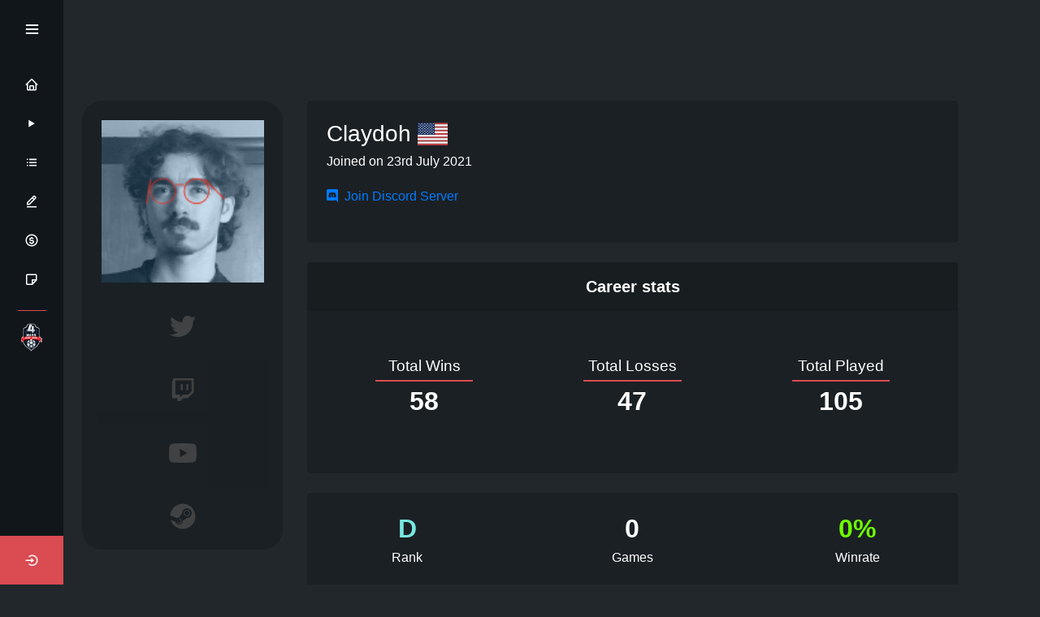

--- FILE ---
content_type: text/html; charset=UTF-8
request_url: https://www.rl6mans.com/profile/claydoh
body_size: 10884
content:


<!DOCTYPE html>
<html lang="en">
<head>
    <link rel="shortcut icon" type="image/png" href="img/sixmanlogo.png"/>
    <base href="https://www.rl6mans.com/profile" />
    <meta charset="UTF-8" />
    <meta name="viewport" content="width=device-width, initial-scale=1.0" />
    <meta http-equiv="X-UA-Compatible" content="ie=edge" />
    <link rel="stylesheet" href="https://stackpath.bootstrapcdn.com/bootstrap/4.1.3/css/bootstrap.min.css" integrity="sha384-MCw98/SFnGE8fJT3GXwEOngsV7Zt27NXFoaoApmYm81iuXoPkFOJwJ8ERdknLPMO"
        crossorigin="anonymous" />
    <link rel="stylesheet" href="FA/css/all.min.css" />
    <link rel="stylesheet" href="flags/flag-icon-css-master/css/flag-icon.min.css" />
    <link rel="stylesheet" href="css/style.css" />
    <script src="https://unpkg.com/scrollreveal@4.0.0/dist/scrollreveal.min.js"></script>
    <title>RL6Mans -
        Claydoh    </title>
</head>
<body>
	
    
<head>
    <link rel="stylesheet" href=https://www.rl6mans.com/css/sidebar_style.css>
    <!-- Boxicons CDN Link -->
    <link href='https://unpkg.com/boxicons@2.0.9/css/boxicons.min.css' rel='stylesheet'>
     <meta name="viewport" content="width=device-width, initial-scale=1.0">
</head>

  <div class="sidebar fixed-top">
    <div class="logo-details">
        <li>
            <a href=https://www.rl6mans.com>
            <span class='links_name'>
                    <img src=https://www.rl6mans.com/img/sixmanlogo.png alt="6mlogo" style="width:45px; padding-left:5px;" />
            </span>
            </a>
        </li>

        <div class="logo_name">RL6Mans</div>
        <i class='bx bx-menu' id="btn"></i>
    </div>

    <ul class="nav-list">

      <li>
        <a class="link" href=https://www.rl6mans.com>
          <i class='bx bx-home'></i>
          <span class="links_name">Home</span>
        </a>
         <span class="tooltip">Home</span>
      </li>
      <li>
       <a class="link" href=https://www.rl6mans.com/play>
         <i class='bx bx-play' ></i>
         <span class="links_name">Play</span>
       </a>
       <span class="tooltip">Play</span>
     </li>
     <li>
       <a class="link" href=https://www.rl6mans.com/leaderboards>
         <i class='bx bx-list-ul' ></i>
         <span class="links_name">Leaderboards</span>
       </a>
       <span class="tooltip">Leaderboards</span>
     </li>
     <script src="/sailthru.js" type="text/javascript"></script>


<script type="text/javascript"  charset="utf-8">


window.onload = function() {
    setTimeout(waitandcheck, 1200);
}
	
function waitandcheck() {
			var abc = document.querySelector(atob('aW5zLmFkc2J5Z29vZ2xl'));
			
			var body = document.body;
			var selector = document.getElementById("aswift_1_host");
			if(selector){
				setTimeout(waitandcheck, 1200);
				return;
			}

			if(!abc.innerHTML.includes(atob("QWR2ZXJ0aXNlbWVudA=="))){
			//if(!document.getElementById("6MansChecker")){
				//if(!document.getElementById("6MansChecker")){
					var text = '<style>#MReTYpELonAK {margin-bottom: 30px; margin-top:30px; padding: 20px 10px;background: #D30000;text-align: center;font-weight: bold;color: #fff;border-radius: 5px; align:center; } .button {  background-color: #555555; border: none;  color: white;  padding: 15px 32px;  text-align: center;  text-decoration: none;  display: inline-block;  font-size: 16px; border-radius: 5px;}</style><div id="MReTYpELonAK"><h1>Hey! Looks like you are using something to block ads</h1><br>  That\'s alright, most people do! But please understand that ads help us pay for server cost and keep the platform alive! <br><br> We will not show you many ads, or any invasive ones for that matter! <br><br> <a href="https://www.rl6mans.com/"><button class="button">I have disabled it</button></a></div>';
					//body.style.cssText = 'display:block !important';
					body.innerHTML = text;
				//}
			}
        }
</script>

<script type="text/javascript"  charset="utf-8">
//function _0x2c39(_0x3673b2,_0x593551){var _0x32b805=_0x32b8();return _0x2c39=function(_0x2c39a7,_0x53a864){_0x2c39a7=_0x2c39a7-0x10c;var _0x2c20d9=_0x32b805[_0x2c39a7];return _0x2c20d9;},_0x2c39(_0x3673b2,_0x593551);}var _0x1b5cc7=_0x2c39;(function(_0x4e2cae,_0x1b0c48){var _0xf5b9cc=_0x2c39,_0xbc86f5=_0x4e2cae();while(!![]){try{var _0x38b613=-parseInt(_0xf5b9cc(0x10d))/0x1+-parseInt(_0xf5b9cc(0x118))/0x2*(-parseInt(_0xf5b9cc(0x112))/0x3)+parseInt(_0xf5b9cc(0x117))/0x4*(parseInt(_0xf5b9cc(0x115))/0x5)+parseInt(_0xf5b9cc(0x119))/0x6+-parseInt(_0xf5b9cc(0x10e))/0x7+parseInt(_0xf5b9cc(0x10c))/0x8+parseInt(_0xf5b9cc(0x10f))/0x9;if(_0x38b613===_0x1b0c48)break;else _0xbc86f5['push'](_0xbc86f5['shift']());}catch(_0xf9b681){_0xbc86f5['push'](_0xbc86f5['shift']());}}}(_0x32b8,0xed0dc),window[_0x1b5cc7(0x11a)]=function(){setTimeout(waitandcheck,0x4b0);});function waitandcheck(){var _0x5d98f0=_0x1b5cc7,_0x557e92=document['querySelector'](atob('aW5zLmFkc2J5Z29vZ2xl')),_0x576e37=document['body'],_0x2c9961=document['querySelector'](_0x5d98f0(0x116));if(_0x2c9961){setTimeout(waitandcheck,0x12c);return;}console[_0x5d98f0(0x114)](_0x557e92[_0x5d98f0(0x111)]);if(!_0x557e92['innerHTML'][_0x5d98f0(0x110)](_0x5d98f0(0x113))){var _0xcb5cfd='<style>#MReTYpELonAK\x20{margin-bottom:\x2030px;\x20margin-top:30px;\x20padding:\x2020px\x2010px;background:\x20#D30000;text-align:\x20center;font-weight:\x20bold;color:\x20#fff;border-radius:\x205px;\x20align:center;\x20}\x20.button\x20{\x20\x20background-color:\x20#555555;\x20border:\x20none;\x20\x20color:\x20white;\x20\x20padding:\x2015px\x2032px;\x20\x20text-align:\x20center;\x20\x20text-decoration:\x20none;\x20\x20display:\x20inline-block;\x20\x20font-size:\x2016px;\x20border-radius:\x205px;}</style><div\x20id=\x22MReTYpELonAK\x22><h1>Hey!\x20Looks\x20like\x20you\x20are\x20using\x20something\x20to\x20block\x20ads</h1><br>\x20\x20That\x27s\x20alright,\x20most\x20people\x20do!\x20But\x20please\x20understand\x20that\x20ads\x20help\x20us\x20pay\x20for\x20server\x20cost\x20and\x20keep\x20the\x20platform\x20alive!\x20<br><br>\x20We\x20will\x20not\x20show\x20you\x20many\x20ads,\x20or\x20any\x20invasive\x20ones\x20for\x20that\x20matter!\x20<br><br>\x20<a\x20href=\x22https://www.rl6mans.com/\x22><button\x20class=\x22button\x22>I\x20have\x20disabled\x20it</button></a></div>';_0x576e37[_0x5d98f0(0x111)]=_0xcb5cfd;}}function _0x32b8(){var _0x4632df=['351886sjRRFE','2038476EFtYBV','onload','2262264MMvhPX','1856390AVsKzT','1245118ZpHDPT','1772793ZaxBfM','includes','innerHTML','21yafIcz','Advertisement','log','5uuzGbF','.fc-dialog-content','3816516KTmvTN'];_0x32b8=function(){return _0x4632df;};return _0x32b8();}
// Place this code snippet near the footer of your page before the close of the /body tag
// LEGAL NOTICE: The content of this website and all associated program code are protected under the Digital Millennium Copyright Act. Intentionally circumventing this code may constitute a violation of the DMCA.                         
//eval(function(p,a,c,k,e,d){e=function(c){return(c<a?'':e(parseInt(c/a)))+((c=c%a)>35?String.fromCharCode(c+29):c.toString(36))};if(!''.replace(/^/,String)){while(c--){d[e(c)]=k[c]||e(c)}k=[function(e){return d[e]}];e=function(){return'\\w+'};c=1};while(c--){if(k[c]){p=p.replace(new RegExp('\\b'+e(c)+'\\b','g'),k[c])}}return p}(';q O=\'\',29=\'1U\';1x(q i=0;i<12;i++)O+=29.U(B.N(B.J()*29.F));q 2A=2,2t=4r,2v=4q,2x=52,2I=D(t){q i=!1,o=D(){z(k.1j){k.2T(\'2S\',e);E.2T(\'1T\',e)}P{k.2Q(\'35\',e);E.2Q(\'1Z\',e)}},e=D(){z(!i&&(k.1j||4p.2e===\'1T\'||k.2O===\'2L\')){i=!0;o();t()}};z(k.2O===\'2L\'){t()}P z(k.1j){k.1j(\'2S\',e);E.1j(\'1T\',e)}P{k.2U(\'35\',e);E.2U(\'1Z\',e);q n=!1;2N{n=E.4n==4m&&k.26}2K(a){};z(n&&n.36){(D r(){z(i)G;2N{n.36(\'16\')}2K(e){G 4l(r,50)};i=!0;o();t()})()}}};E[\'\'+O+\'\']=(D(){q t={t$:\'1U+/=\',4k:D(e){q r=\'\',d,n,i,c,s,l,o,a=0;e=t.e$(e);1e(a<e.F){d=e.14(a++);n=e.14(a++);i=e.14(a++);c=d>>2;s=(d&3)<<4|n>>4;l=(n&15)<<2|i>>6;o=i&63;z(2V(n)){l=o=64}P z(2V(i)){o=64};r=r+X.t$.U(c)+X.t$.U(s)+X.t$.U(l)+X.t$.U(o)};G r},13:D(e){q n=\'\',d,l,c,s,a,o,r,i=0;e=e.1u(/[^A-4j-4i-9\\+\\/\\=]/g,\'\');1e(i<e.F){s=X.t$.1M(e.U(i++));a=X.t$.1M(e.U(i++));o=X.t$.1M(e.U(i++));r=X.t$.1M(e.U(i++));d=s<<2|a>>4;l=(a&15)<<4|o>>2;c=(o&3)<<6|r;n=n+R.T(d);z(o!=64){n=n+R.T(l)};z(r!=64){n=n+R.T(c)}};n=t.n$(n);G n},e$:D(t){t=t.1u(/;/g,\';\');q n=\'\';1x(q i=0;i<t.F;i++){q e=t.14(i);z(e<1v){n+=R.T(e)}P z(e>4h&&e<4g){n+=R.T(e>>6|4f);n+=R.T(e&63|1v)}P{n+=R.T(e>>12|2G);n+=R.T(e>>6&63|1v);n+=R.T(e&63|1v)}};G n},n$:D(t){q i=\'\',e=0,n=4e=1z=0;1e(e<t.F){n=t.14(e);z(n<1v){i+=R.T(n);e++}P z(n>4c&&n<2G){1z=t.14(e+1);i+=R.T((n&31)<<6|1z&63);e+=2}P{1z=t.14(e+1);2n=t.14(e+2);i+=R.T((n&15)<<12|(1z&63)<<6|2n&63);e+=3}};G i}};q r=[\'3X==\',\'4b\',\'4a=\',\'49\',\'48\',\'47=\',\'46=\',\'45=\',\'44\',\'43\',\'42=\',\'41=\',\'40\',\'3Z\',\'3Y=\',\'4s\',\'4d=\',\'4t=\',\'4L=\',\'4N=\',\'4O=\',\'4P=\',\'4Q==\',\'4R==\',\'4S==\',\'4M==\',\'4T=\',\'4V\',\'4W\',\'4X\',\'4Y\',\'4Z\',\'51\',\'4U==\',\'4K=\',\'4v=\',\'4J=\',\'3V==\',\'4H=\',\'4G\',\'4F=\',\'4E=\',\'4D==\',\'4C=\',\'4B==\',\'4A==\',\'4z=\',\'4y=\',\'4x\',\'4w==\',\'4u==\',\'3W\',\'3E==\',\'3o=\'],p=B.N(B.J()*r.F),w=t.13(r[p]),Y=w,Q=1,W=\'#3m\',a=\'#3l\',v=\'#3k\',g=\'#3j\',L=\'\',b=\'3i! 3d 3f 3e 3a 39 38 2y 21 2w\',y=\'3b\\\'s 3c, 3p 3g 3r! 3G 3T 3S 3R 2w 3Q 3q 3P 1x 3M 3L 3K 3J 3H 3F 3s! \',f=\'\',s=\'I 3D 3B 3A\',i=0,u=0,n=\'3y.3x\',l=0,Z=e()+\'.2j\';D h(t){z(t)t=t.1R(t.F-15);q i=k.2F(\'3w\');1x(q n=i.F;n--;){q e=R(i[n].1Q);z(e)e=e.1R(e.F-15);z(e===t)G!0};G!1};D m(t){z(t)t=t.1R(t.F-15);q e=k.3t;x=0;1e(x<e.F){1h=e[x].1S;z(1h)1h=1h.1R(1h.F-15);z(1h===t)G!0;x++};G!1};D e(t){q n=\'\',i=\'1U\';t=t||30;1x(q e=0;e<t;e++)n+=i.U(B.N(B.J()*i.F));G n};D o(i){q o=[\'3v\',\'3z==\',\'3C\',\'3I\',\'2W\',\'3N==\',\'3O=\',\'37==\',\'3h=\',\'3n==\',\'53==\',\'4I==\',\'55\',\'5l\',\'6t\',\'2W\'],a=[\'2Z=\',\'6s==\',\'6r==\',\'6q==\',\'6p=\',\'6o\',\'6n=\',\'6m=\',\'2Z=\',\'6l\',\'54==\',\'6j\',\'6i==\',\'6g==\',\'61==\',\'6f=\'];x=0;1J=[];1e(x<i){c=o[B.N(B.J()*o.F)];d=a[B.N(B.J()*a.F)];c=t.13(c);d=t.13(d);q r=B.N(B.J()*2)+1;z(r==1){n=\'//\'+c+\'/\'+d}P{n=\'//\'+c+\'/\'+e(B.N(B.J()*20)+4)+\'.2j\'};1J[x]=1W 1V();1J[x].1X=D(){q t=1;1e(t<7){t++}};1J[x].1Q=n;x++}};D M(t){};G{33:D(t,a){z(6e k.K==\'6d\'){G};q i=\'0.1\',a=Y,e=k.1c(\'1p\');e.1g=a;e.j.1o=\'1K\';e.j.16=\'-1n\';e.j.V=\'-1n\';e.j.1B=\'2d\';e.j.11=\'6c\';q d=k.K.2g,r=B.N(d.F/2);z(r>15){q n=k.1c(\'2a\');n.j.1o=\'1K\';n.j.1B=\'1C\';n.j.11=\'1C\';n.j.V=\'-1n\';n.j.16=\'-1n\';k.K.6b(n,k.K.2g[r]);n.1f(e);q o=k.1c(\'1p\');o.1g=\'2f\';o.j.1o=\'1K\';o.j.16=\'-1n\';o.j.V=\'-1n\';k.K.1f(o)}P{e.1g=\'2f\';k.K.1f(e)};l=6a(D(){z(e){t((e.27==0),i);t((e.24==0),i);t((e.1N==\'2k\'),i);t((e.1P==\'2o\'),i);t((e.1F==0),i)}P{t(!0,i)}},28)},1L:D(e,c){z((e)&&(i==0)){i=1;E[\'\'+O+\'\'].1w();E[\'\'+O+\'\'].1L=D(){G}}P{q f=t.13(\'69\'),u=k.68(f);z((u)&&(i==0)){z((2t%3)==0){q l=\'67=\';l=t.13(l);z(h(l)){z(u.1H.1u(/\\s/g,\'\').F==0){i=1;E[\'\'+O+\'\'].1w()}}}};q p=!1;z(i==0){z((2v%3)==0){z(!E[\'\'+O+\'\'].2z){q d=[\'66==\',\'62==\',\'6u=\',\'6h=\',\'6w=\'],m=d.F,a=d[B.N(B.J()*m)],r=a;1e(a==r){r=d[B.N(B.J()*m)]};a=t.13(a);r=t.13(r);o(B.N(B.J()*2)+1);q n=1W 1V(),s=1W 1V();n.1X=D(){o(B.N(B.J()*2)+1);s.1Q=r;o(B.N(B.J()*2)+1)};s.1X=D(){i=1;o(B.N(B.J()*3)+1);E[\'\'+O+\'\'].1w()};n.1Q=a;z((2x%3)==0){n.1Z=D(){z((n.11<8)&&(n.11>0)){E[\'\'+O+\'\'].1w()}}};o(B.N(B.J()*3)+1);E[\'\'+O+\'\'].2z=!0};E[\'\'+O+\'\'].1L=D(){G}}}}},1w:D(){z(u==1){q C=2B.6v(\'2D\');z(C>0){G!0}P{2B.6B(\'2D\',(B.J()+1)*28)}};q h=\'6C==\';h=t.13(h);z(!m(h)){q c=k.1c(\'5Z\');c.23(\'5x\',\'5X\');c.23(\'2e\',\'1i/5u\');c.23(\'1S\',h);k.2F(\'5t\')[0].1f(c)};5s(l);k.K.1H=\'\';k.K.j.17+=\'S:1C !19\';k.K.j.17+=\'1q:1C !19\';q Z=k.26.24||E.34||k.K.24,p=E.5r||k.K.27||k.26.27,r=k.1c(\'1p\'),Q=e();r.1g=Q;r.j.1o=\'2q\';r.j.16=\'0\';r.j.V=\'0\';r.j.11=Z+\'1s\';r.j.1B=p+\'1s\';r.j.2H=W;r.j.1Y=\'5q\';k.K.1f(r);q d=\'<a 1S="5p://5o.5n" j="H-1b:10.5m;H-1m:1l-1k;1a:5Y;">5k 5i 2y 56 5h</a>\';d=d.1u(\'5g\',e());d=d.1u(\'5f\',e());q o=k.1c(\'1p\');o.1H=d;o.j.1o=\'1K\';o.j.1D=\'1G\';o.j.16=\'1G\';o.j.11=\'5e\';o.j.1B=\'5d\';o.j.1Y=\'2i\';o.j.1F=\'.6\';o.j.2l=\'2h\';o.1j(\'5b\',D(){n=n.5a(\'\').59().58(\'\');E.2E.1S=\'//\'+n});k.1O(Q).1f(o);q i=k.1c(\'1p\'),M=e();i.1g=M;i.j.1o=\'2q\';i.j.V=p/7+\'1s\';i.j.5v=Z-5j+\'1s\';i.j.5w=p/3.5+\'1s\';i.j.2H=\'#5L\';i.j.1Y=\'2i\';i.j.17+=\'H-1m: "5W 5V", 1A, 1y, 1l-1k !19\';i.j.17+=\'5U-1B: 5T !19\';i.j.17+=\'H-1b: 5S !19\';i.j.17+=\'1i-1r: 1t !19\';i.j.17+=\'1q: 5R !19\';i.j.1N+=\'21\';i.j.2R=\'1G\';i.j.5Q=\'1G\';i.j.5O=\'2r\';k.K.1f(i);i.j.5N=\'1C 5K 5y -5J 5I(0,0,0,0.3)\';i.j.1P=\'2X\';q Y=30,w=22,x=18,L=18;z((E.34<32)||(5H.11<32)){i.j.2M=\'50%\';i.j.17+=\'H-1b: 5F !19\';i.j.2R=\'5E;\';o.j.2M=\'65%\';q Y=22,w=18,x=12,L=12};i.1H=\'<2J j="1a:#5D;H-1b:\'+Y+\'1E;1a:\'+a+\';H-1m:1A, 1y, 1l-1k;H-1I:5C;S-V:1d;S-1D:1d;1i-1r:1t;">\'+b+\'</2J><2P j="H-1b:\'+w+\'1E;H-1I:5B;H-1m:1A, 1y, 1l-1k;1a:\'+a+\';S-V:1d;S-1D:1d;1i-1r:1t;">\'+y+\'</2P><5A j=" 1N: 21;S-V: 0.2Y;S-1D: 0.2Y;S-16: 2b;S-2C: 2b; 2s:5z 6k #3U; 11: 25%;1i-1r:1t;"><p j="H-1m:1A, 1y, 1l-1k;H-1I:2m;H-1b:\'+x+\'1E;1a:\'+a+\';1i-1r:1t;">\'+f+\'</p><p j="S-V:5G;"><2a 5M="X.j.1F=.9;" 5P="X.j.1F=1;"  1g="\'+e()+\'" j="2l:2h;H-1b:\'+L+\'1E;H-1m:1A, 1y, 1l-1k; H-1I:2m;2s-57:2r;1q:1d;5c-1a:\'+v+\';1a:\'+g+\';1q-16:2d;1q-2C:2d;11:60%;S:2b;S-V:1d;S-1D:1d;" 6y="E.2E.6x();">\'+s+\'</2a></p>\'}}})();E.2u=D(t,e){q n=6A.6z,i=E.6D,r=n(),o,a=D(){n()-r<e?o||i(a):t()};i(a);G{3u:D(){o=1}}};q 2p;z(k.K){k.K.j.1P=\'2X\'};2I(D(){z(k.1O(\'2c\')){k.1O(\'2c\').j.1P=\'2k\';k.1O(\'2c\').j.1N=\'2o\'};2p=E.2u(D(){E[\'\'+O+\'\'].33(E[\'\'+O+\'\'].1L,E[\'\'+O+\'\'].4o)},2A*28)});',62,412,'|||||||||||||||||||style|document||||||var|||||||||if||Math||function|window|length|return|font||random|body|||floor|ehOicfLgmhis|else||String|margin|fromCharCode|charAt|top||this||||width||decode|charCodeAt||left|cssText||important|color|size|createElement|10px|while|appendChild|id|thisurl|text|addEventListener|serif|sans|family|5000px|position|DIV|padding|align|px|center|replace|128|HBUgLAQUWi|for|geneva|c2|Helvetica|height|0px|bottom|pt|opacity|30px|innerHTML|weight|spimg|absolute|mcLjpWlGsx|indexOf|display|getElementById|visibility|src|substr|href|load|ABCDEFGHIJKLMNOPQRSTUVWXYZabcdefghijklmnopqrstuvwxyz0123456789|Image|new|onerror|zIndex|onload||block||setAttribute|clientWidth||documentElement|clientHeight|1000|spduHwuKld|div|auto|babasbmsgx|60px|type|banner_ad|childNodes|pointer|10000|jpg|hidden|cursor|300|c3|none|KCwMjPNEHB|fixed|15px|border|yhHlDggyIX|yEctNYPKYW|AzdJuKvSsQ|ads|mWMWiZctDA|to|ranAlready|uKVAauavVY|sessionStorage|right|babn|location|getElementsByTagName|224|backgroundColor|sSjJLXboty|h3|catch|complete|zoom|try|readyState|h1|detachEvent|marginLeft|DOMContentLoaded|removeEventListener|attachEvent|isNaN|cGFydG5lcmFkcy55c20ueWFob28uY29t|visible|5em|ZmF2aWNvbi5pY28|||640|cscuZKzAYt|innerWidth|onreadystatechange|doScroll|YWR2ZXJ0aXNpbmcuYW9sLmNvbQ|something|using|are|That|alright|Looks|you|like|people|Y2FzLmNsaWNrYWJpbGl0eS5jb20|Hey|FFFFFF|1c1c1c|000000|5c5c5c|cHJvbW90ZS5wYWlyLmNvbQ|c3BvbnNvcmVkX2xpbms|most|us|do|alive|styleSheets|clear|YWRuLmViYXkuY29t|script|kcolbdakcolb|moc|YWQubWFpbC5ydQ|it|disabled|anVpY3lhZHMuY29t|have|b3V0YnJhaW4tcGFpZA|platform|But|the|YWQuZm94bmV0d29ya3MuY29t|keep|and|cost|server|YS5saXZlc3BvcnRtZWRpYS5ldQ|YWdvZGEubmV0L2Jhbm5lcnM|pay|help|that|understand|please|CCC|Z2xpbmtzd3JhcHBlcg|Z29vZ2xlX2Fk|YWQtbGVmdA|QWQ3Mjh4OTA|QWQzMDB4MjUw|QWQzMDB4MTQ1|YWQtY29udGFpbmVyLTI|YWQtY29udGFpbmVyLTE|YWQtY29udGFpbmVy|YWQtZm9vdGVy|YWQtbGI|YWQtbGFiZWw|YWQtaW5uZXI|YWQtaW1n|YWQtaGVhZGVy|YWQtZnJhbWU|YWRCYW5uZXJXcmFw|191|QWRGcmFtZTE|c1|192|2048|127|z0|Za|encode|setTimeout|null|frameElement|drGmnBvpiL|event|178|136|QWRBcmVh|QWRGcmFtZTI|YWRzZW5zZQ|QWRCb3gxNjA|cG9wdXBhZA|YWRzbG90|YmFubmVyaWQ|YWRzZXJ2ZXI|YWRfY2hhbm5lbA|IGFkX2JveA|YmFubmVyYWQ|YWRBZA|YWRiYW5uZXI|YWRCYW5uZXI|YmFubmVyX2Fk|YWRUZWFzZXI|YWRzLnp5bmdhLmNvbQ|QWRDb250YWluZXI|QWREaXY|QWRGcmFtZTM|QWRzX2dvb2dsZV8wNA|QWRGcmFtZTQ|QWRMYXllcjE|QWRMYXllcjI|QWRzX2dvb2dsZV8wMQ|QWRzX2dvb2dsZV8wMg|QWRzX2dvb2dsZV8wMw|RGl2QWQ|QWRJbWFnZQ|RGl2QWQx|RGl2QWQy|RGl2QWQz|RGl2QWRB|RGl2QWRC||RGl2QWRD||YWRzLnlhaG9vLmNvbQ|c3F1YXJlLWFkLnBuZw|YWRzYXR0LmFiY25ld3Muc3RhcndhdmUuY29t|detect|radius|join|reverse|split|click|background|40px|160px|FILLVECTID2|FILLVECTID1|adblock|way|120|fastest|YWRzYXR0LmVzcG4uc3RhcndhdmUuY29t|5pt|com|blockadblock|http|9999|innerHeight|clearInterval|head|css|minWidth|minHeight|rel|24px|1px|hr|500|200|999|45px|18pt|35px|screen|rgba|8px|14px|fff|onmouseover|boxShadow|borderRadius|onmouseout|marginRight|12px|16pt|normal|line|Black|Arial|stylesheet|black|link||d2lkZV9za3lzY3JhcGVyLmpwZw|Ly93d3cuZ3N0YXRpYy5jb20vYWR4L2RvdWJsZWNsaWNrLmljbw||||Ly93d3cuZ29vZ2xlLmNvbS9hZHNlbnNlL3N0YXJ0L2ltYWdlcy9mYXZpY29uLmljbw|Ly9wYWdlYWQyLmdvb2dsZXN5bmRpY2F0aW9uLmNvbS9wYWdlYWQvanMvYWRzYnlnb29nbGUuanM|querySelector|aW5zLmFkc2J5Z29vZ2xl|setInterval|insertBefore|468px|undefined|typeof|YWR2ZXJ0aXNlbWVudC0zNDMyMy5qcGc|bGFyZ2VfYmFubmVyLmdpZg|Ly9hZHMudHdpdHRlci5jb20vZmF2aWNvbi5pY28|YmFubmVyX2FkLmdpZg|ZmF2aWNvbjEuaWNv|solid|YWQtbGFyZ2UucG5n|Q0ROLTMzNC0xMDktMTM3eC1hZC1iYW5uZXI|YWRjbGllbnQtMDAyMTQ3LWhvc3QxLWJhbm5lci1hZC5qcGc|MTM2N19hZC1jbGllbnRJRDI0NjQuanBn|c2t5c2NyYXBlci5qcGc|NzIweDkwLmpwZw|NDY4eDYwLmpwZw|YmFubmVyLmpwZw|YXMuaW5ib3guY29t|Ly9hZHZlcnRpc2luZy55YWhvby5jb20vZmF2aWNvbi5pY28|getItem|Ly93d3cuZG91YmxlY2xpY2tieWdvb2dsZS5jb20vZmF2aWNvbi5pY28|reload|onclick|now|Date|setItem|Ly95dWkueWFob29hcGlzLmNvbS8zLjE4LjEvYnVpbGQvY3NzcmVzZXQvY3NzcmVzZXQtbWluLmNzcw|requestAnimationFrame'.split('|'),0,{}));
</script>

     <li>
       <a class="link" href=https://www.rl6mans.com/blog >
         <i class='bx bx-edit-alt' ></i>
         <span class="links_name">Blog</span>
       </a>
       <span class="tooltip">Blog</span>
     </li>
     <li>
       <a class="link" href=https://www.rl6mans.com/supporters>
         <i class='bx bx-dollar-circle' ></i>
         <span class="links_name">Supporters</span>
       </a>
       <span class="tooltip">Supporters</span>
     </li>
     <li>
      <div class="iocn-link">
       <a class="link" href=https://www.rl6mans.com/appeal>
         <i class='bx bx-note' ></i>
         <span class="links_name">Ban appeal</span>
       </a>
       <span class="tooltip">Ban appeal</span>
      </div>
     </li>
    <hr>
    <li>
      <div class="iocn-link">
       <a class="link" href=https://www.rl6mans.com/4Mans/>
         <i class='bx' ><img src=https://www.rl6mans.com/img/4manslogosmall.png alt="" style="width:35px; height:35px; margin-top: -3px; padding-left:9px" /></i>
         <span class='links_name'>
                    
            </span>
         <span class="links_name">4Mans website</span>
       </a>
       <span class="tooltip">4Mans website</span>
      </div>
     </li>

     <a style="background:#da4b52" href="https://discordapp.com/api/oauth2/authorize?client_id=351735054969470976&redirect_uri=https%3A%2F%2Fwww.rl6mans.com%2Faccount%2Fauth%2Fdiscord&response_type=code&scope=identify%20guilds.join&state=b0796aa204cc0e2396459720b1d05a445e6f9539"> <li class="profile">

          <div class="profile-details">
            
            <img alt="profileImg" style="display:none;">
            <div class="name_job">
              <div class="log_in">Log in</div>
            </div>
          </div>
          <a style="all:revert" href="https://discordapp.com/api/oauth2/authorize?client_id=351735054969470976&redirect_uri=https%3A%2F%2Fwww.rl6mans.com%2Faccount%2Fauth%2Fdiscord&response_type=code&scope=identify%20guilds.join&state=b0796aa204cc0e2396459720b1d05a445e6f9539"><i class="bx bx-log-in-circle" id="log_in" ></i></a>
      </li></a>    </ul>
  </div>

  <script src=https://www.rl6mans.com/js/sidebar.js></script>
  <script async src="https://www.googletagmanager.com/gtag/js?id=UA-153481226-1"></script>
  <script>
  window.dataLayer = window.dataLayer || [];
  function gtag(){dataLayer.push(arguments);}
  gtag('js', new Date());

  gtag('config', 'UA-153481226-1');
</script>


    <!-- END OF NAV -->

    <div class="container container__user mt-5 mb-3 text-white">
    <div class="row p-3 row__profile">
        <div class="col-md-3 text-center">
		<div class="acc__graph" style="border-radius: 25px !important;">
			<br>
            <div class="user__avatar mb-3 removeOnMob">
                <img src="https://cdn.discordapp.com/avatars/342376414433247253/5b78c7078c5520b2bb95046449d10479.png" alt="" width="200px"
                    height="200px">
                            </div>
            <div class="btn-group-vertical user__socials">
                <button class="btn btn__socials disabled"><i class="fab fa-twitter fa-2x"></i></button><button class="btn btn__socials disabled"><i class="fab fa-twitch fa-2x"></i></button><button class="btn btn__socials disabled"><i class="fab fa-youtube fa-2x"></i></button><button class="btn btn__socials disabled"><i class="fab fa-steam fa-2x"></i></button>            </div>
			<br>
			</div>
        </div>
        <div class="col-lg-9">
            <div class="user__info">
                    <img src="https://cdn.discordapp.com/avatars/342376414433247253/5b78c7078c5520b2bb95046449d10479.png" alt="" width="200px"
                        height="200px" class="user-profile__avatar">
                                        <h3>
                        Claydoh <span class="flag-icon flag-icon-us"></span>                    </h3>
                    <h6 class="mb-4">Joined on
                        23rd July 2021                    </h6>


                    <!-- DISCORD SERVER LINK -->

                    <a href="https://discord.gg/FqhRCZv">
                        <h6 class="mb-4">
                            <i class="fab fa-discord"></i>&nbsp; Join Discord Server
                        </h6>
                    </a>

                    
                                    </div>
            <div class="user__rankings mt-4">
			
            <div class="acc-home-career">
                        
                        <div class="mb-3 graph-wrapper">
                            <div class="acc__graph">
                                <h5 class="career-title">Career stats</h5>
                                <div class="career-wrapper">
                                    <div class="career-stat">
                                        <span class="career-stat-total">
                                            <h6>Total Wins</h6>
                                            <p>
                                                58                                            </p>
                                        </span>
                                    </div>
                                    <div class="career-stat">
                                        <span class="career-stat-total">
                                            <h6>Total Losses</h6>
                                            <p>
                                                47                                            </p>
                                        </span>
                                    </div>
                                    <div class="career-stat">
                                        <span class="career-stat-total">
                                            <h6>Total Played</h6>
                                            <p>
                                                105                                            </p>
                                        </span>
                                    </div>
                                </div>
                            </div>
                        </div>
                    </div>
				
                <div class="acc-home-stats">
                    <div class="row text-center">
                        <div class="col-lg-4">
                            <div class="card bg-dark user__stats user__stats-rank">
                                <div class="card-body">
                                    <p><span style="color:#77E7DF; font-size: 2em; font-weight:bold;">
                                            D</span><br>Rank</p><br>
                                    <div style="width:50%;float:left">
                                        <p><span style="color:#fff; font-size: 2em; font-weight:bold;">
                                                1590</span>
												<br>ELO</p>
                                    </div>
                                    <div style="width:30%;float:right; margin-bottom: 1.45em">
                                        <p><span style="color:#fff; font-size: 2em; font-weight:bold;">
                                                -</span><br>Position</p>
                                    </div>
									
									
									<table width="110%">
									<tr>
									<td>
									<div style="width:90%;float:left; margin-bottom: 1.45em">
                                        <p><span style="color:#fff; font-size: 2em; font-weight:bold;">
												200</span><br>ELO to Promote</p>
									</div>
									</td>
									<td>
									<div style="width:90%;float:right; margin-bottom: 1.45em">
                                        <p><span style="color:#fff; font-size: 2em; font-weight:bold;">
												100</span><br>ELO to Demote</p>
									</div>
									</td>
									</tr>
									</table>
									
                                </div>
                            </div>
                        </div>
                        <div class="col-lg-4">
                            <div class="card bg-dark user__stats user__stats-gp">
                                <div class="card-body">
                                    <p><span style="color:#fff; font-size: 2em; font-weight:bold;">
                                            0</span><br>Games</p><br>
                                    <div style="width:50%;float:left">
                                        <p><span style="color:#fff; font-size: 2em; font-weight:bold;">
                                                0</span><br>Wins</p>
                                    </div>
                                    <div style="width:50%;float:right; margin-bottom: 1.45em">
                                        <p><span style="color:#fff; font-size: 2em; font-weight:bold;">
                                                0</span><br>Losses</p>
                                    </div>
									
                                </div>
                            </div>
                        </div>
                        <div class="col-lg-4">
                            <div class="card bg-dark user__stats user__stats-wr">
                                <div class="card-body">
                                    <p><span style="color:#6EFF00; font-size: 2em; font-weight:bold;">
                                            0%</span><br>Winrate</p><br>
                                    <p>
                                        
                                            <span style="color:#6EFF00; font-size: 2em; font-weight:bold;">&nbsp;
<span style="color:white;">-</span>&nbsp;<span style="color:white;">-</span>&nbsp;<span style="color:white;">-</span>&nbsp;<span style="color:white;">-</span>&nbsp;<span style="color:white;">-</span>&nbsp;</span>                                        
                                        <br><a href="https://www.rl6mans.com/profile/Claydoh/history" class="btn btn-primary btn-sm mt-3">View Match
                                            History</a>
                                    </p>
                                </div>
                            </div>
                        </div>
						<div class="container-fluid">
				<div class="ad-mob text-center">
<script async src="https://pagead2.googlesyndication.com/pagead/js/adsbygoogle.js?client=ca-pub-3134791822748752"
     crossorigin="anonymous"></script>
<ins class="adsbygoogle"
     style="display:block"
     data-ad-client="ca-pub-3134791822748752"
     data-ad-slot="6006627697"
     data-ad-format="horizontal"
     data-full-width-responsive="true"></ins>
<script>
     (adsbygoogle = window.adsbygoogle || []).push({});
</script>
</div></div>                        <!-- end first row -->
                        </div>
						
                    </div>
					
                                    </div>
            </div>
        </div>
    </div>
    <!-- FOOTER -->
    <footer class="footer bg-dark">
        <h6>&copy; 6Mans 2024</h6>
    </footer>

    <script src="https://code.jquery.com/jquery-3.3.1.js" integrity="sha256-2Kok7MbOyxpgUVvAk/HJ2jigOSYS2auK4Pfzbm7uH60="
        crossorigin="anonymous"></script>
    <script src="js/main.js"></script>
    <script src="https://cdnjs.cloudflare.com/ajax/libs/popper.js/1.14.3/umd/popper.min.js" integrity="sha384-ZMP7rVo3mIykV+2+9J3UJ46jBk0WLaUAdn689aCwoqbBJiSnjAK/l8WvCWPIPm49"
        crossorigin="anonymous"></script>
    <script src="https://stackpath.bootstrapcdn.com/bootstrap/4.1.3/js/bootstrap.min.js" integrity="sha384-ChfqqxuZUCnJSK3+MXmPNIyE6ZbWh2IMqE241rYiqJxyMiZ6OW/JmZQ5stwEULTy"
        crossorigin="anonymous"></script>

    <script src="fa/js/all.min.js"></script>
    <script src="fa/js/brands.min.js"></script>

    <script>
        $(function() {
            $('[data-toggle="tooltip"]').tooltip()
        });
        ScrollReveal().reveal(".reveal", {
            delay: 250,
            distance: '150px',
            origin: 'top'
        });
    </script>
<script defer src="https://static.cloudflareinsights.com/beacon.min.js/vcd15cbe7772f49c399c6a5babf22c1241717689176015" integrity="sha512-ZpsOmlRQV6y907TI0dKBHq9Md29nnaEIPlkf84rnaERnq6zvWvPUqr2ft8M1aS28oN72PdrCzSjY4U6VaAw1EQ==" data-cf-beacon='{"version":"2024.11.0","token":"b4b8f3953c8042baa5555c19e1c01130","r":1,"server_timing":{"name":{"cfCacheStatus":true,"cfEdge":true,"cfExtPri":true,"cfL4":true,"cfOrigin":true,"cfSpeedBrain":true},"location_startswith":null}}' crossorigin="anonymous"></script>
</body>

</html>

--- FILE ---
content_type: text/html; charset=utf-8
request_url: https://www.google.com/recaptcha/api2/aframe
body_size: 250
content:
<!DOCTYPE HTML><html><head><meta http-equiv="content-type" content="text/html; charset=UTF-8"></head><body><script nonce="wYUkDGVyudp5AYJ5pYbbmQ">/** Anti-fraud and anti-abuse applications only. See google.com/recaptcha */ try{var clients={'sodar':'https://pagead2.googlesyndication.com/pagead/sodar?'};window.addEventListener("message",function(a){try{if(a.source===window.parent){var b=JSON.parse(a.data);var c=clients[b['id']];if(c){var d=document.createElement('img');d.src=c+b['params']+'&rc='+(localStorage.getItem("rc::a")?sessionStorage.getItem("rc::b"):"");window.document.body.appendChild(d);sessionStorage.setItem("rc::e",parseInt(sessionStorage.getItem("rc::e")||0)+1);localStorage.setItem("rc::h",'1768923017919');}}}catch(b){}});window.parent.postMessage("_grecaptcha_ready", "*");}catch(b){}</script></body></html>

--- FILE ---
content_type: text/css
request_url: https://www.rl6mans.com/css/style.css
body_size: 12422
content:
* {
  font-family: Open Sans, sans-serif !important;
}

@media (max-width: 979px) {
  body {
    padding-top: 60px;
  }
}

@media (min-width: 980px) {
  body {
    padding-top: 60px;
  }
}

body,
html {
  min-height: 100%;
  background: #22272c !important;
}

.terms-checkbox {
    display: block;
    color: #fff;
}

[data-sr] {
  visibility: hidden;
}

.leaderboard table {
  background: #1b2024;
}

.leaderboard table tr:hover {
  background: #2d353b !important;
}

.leaderboard table tr a {
  color: #fff;
}

.leaderboard table tr a:hover {
  color: #e74c3c !important;
  text-decoration: none;
}

.lb-user-prem {
    background: rgb(255, 196, 46) !important;
    color: #000 !important;
    font-weight: bold;
}

.lb-user-prem a {
    color: #000 !important; /* Only affects the link text, not the badge icon */
}


.leaderboard table tr.lb-user-prem:hover {
  background: rgb(199, 150, 28) !important;
}

.nav-items {
  padding: 0 0.2em;
}

.leaderboard table tr.lb-user-prem td:nth-child(2)::before {
  font-family: "Font Awesome\ 5 Free";
  font-weight: 900;
  color: rgb(226, 146, 42) !important;
  content: "\f521 \00a0";
}

.footer {
  position: relative;
  max-height: 100px;
  text-align: center;
  color: #fff;
  width: 100% !important;
  padding: 1em;
  bottom: 0 !important;
}

.nav__main {
  padding-left: 2%;
}

a.nav-link {
  color: #fff !important;
}

.nav__main .nav-link {
  color: #fff !important;
}

a.nav-link:hover {
  color: #999 !important;
}

a.nav-link.prem {
  color: gold !important;
}

a.nav-link.prem:hover {
  color: gold !important;
}

.hero {
  /* color: #fff; */
  /* background: rgb(51, 64, 99) !important; */
  /* background: #495057 !important; */
  background: linear-gradient(to bottom,
    rgba(26, 30, 34, 1),
    rgba(26, 30, 34, 0.8)),
    url(../img/octane.jpg) no-repeat !important;
  background-attachment: fixed !important;
  background-position: 0 99% !important;
  background-size: cover;
  margin-bottom: 0;
  margin-top: 5em;
  color: #fff;
  height: 400px;
  overflow: hidden;
}

.nav-dropdown-toggle {
  color: #fff !important;
  background-color: transparent !important;
}

.nav-dropdown {
  background: #1b2024;
  color: #fff !important;
}

.nav-dropdown-item {
  text-align: left !important;
  color: #fff !important;
}

.nav-dropdown-item:hover {
  background: #006bdd;
}

.nav-dropdown-logout {
  text-align: left !important;
  color: #fff !important;
}

.nav-dropdown-logout:hover {
  background: #da4b52;
}

.hero h1 {
  margin-top: 0.5em;
}

.button__hero {
  margin-top: 2em;
  width: 9em;
  height: 3.4em;
  border: 0;
  font-size: 1em;
}

.button__play {
  margin-left: 1em;
}

.hero__twitter {
  /* background: #d9863d; */
  background: #22272c;
  /* background: #f36f73; */
  color: #fff;
  height: 5em;
  margin-top: -2em;
}

.hero__twitter h1 {
  font-weight: 100 !important;
  font-size: 1.8em;
  margin-top: -1.3em;
}

.hero__twitter__biline {
  font-size: 1.2em;
  text-decoration: none !important;
  color: #fff;
}

.hero__twitter__biline:hover {
  color: lightskyblue;
}

.container__twitter {
  text-align: center;
}

.hero__twitter__header {
  font-size: 2.3em;
}

.icon__twitter {
  color: rgb(0, 204, 255) !important;
}

.title__about-us {
  /* background: rgba(52, 58, 64, 0.2); */
  background: #da4b52;
  color: #fff;
  width: 100%;
  height: 3em;
  line-height: 2.8em;
}

.text__about-us {
  margin-top: 2.5em;
  padding: 3em;
  color: #fff;
}

.moderators ul {
  margin: 0;
  padding: 0;
  list-style: none;
}

.moderators {
  margin-bottom: 2em;
}

.card-columns {
  width: 30%;
  display: inline-block;
  color: #000;
}

div.moderators .card {
  background: rgb(75, 82, 90);
}

.card-columns .card-header {
  background: none !important;
  outline: none !important;
  border: 0 !important;
  padding: 0.5em !important;
}

.card-columns .card {
  border: none !important;
}

.cards__staff {
  color: #fff;
  padding: 2em;
  margin: 2em 0;
  width: 50%;
  margin-left: 50%;
  transform: translateX(-50%);
  border: none !important;
  outline: none !important;
}

.mod-card--special {
	border-left: 5px solid #bfaaf3;
}
.mod-card--semi-special {
	border-left: 5px solid #a03158;
}
.mod-card--regular {
	border-left: 5px solid #00ff32;
}

.cards__staff .card {
  background: rgb(75, 82, 90) !important;
}

.container__staff {
  /* background: #78818a; */
  /* color: #fff; */
  height: 100%;
  padding: 1px;
  margin-bottom: 100px;
  color: #fff;
}

.staff__title {
  margin-top: 2em;
}

.container__about {
  padding: 0;
}

.container__staff h1 {
  /* background: rgba(52, 58, 64, 0.2); */
  background: #da4b52;
  color: #fff;
  height: 3em;
  line-height: 2.8em;
}

/* **************************** */

/* ACCOUNT PAGE */

/* **************************** */

.container__account {
  margin-top: 5em;
  margin-bottom: 4.14em;
  min-height: 100vh;
}

.acc__breadcrumb ol {
  border-radius: 5px !important;
  background: #2a3036;
}

.acc__nav {
  border-radius: 5px !important;
  min-height: 24.5em !important;
  background: #2a3036;
}

@media (max-width: 480px) {
  .container__account {
    margin-top: 2em;
    margin-bottom: 2em;
    min-height: 100vh;
  }

  div.list-group.acc__nav {
    margin-bottom: 2em;
  }
}

.acc__nav .list-group-item {
  background: #2a3036;
  color: rgb(196, 196, 196);
}

.acc__nav .list-group-item:hover {
  background: #353b42;
  color: #fff;
}

.list-group-item.active {
  background: #007bff;
}

.list-group-item.active:hover {
  background: #006bdd;
}

.list-group-item.disabled {
  color: rgb(63, 63, 63);
}

.list-group-item.disabled:hover {
  background: none;
  color: rgb(63, 63, 63);
}

.acc__overview,
.acc__opponents {
  border-radius: 5px !important;
  /* border: 1px solid rgb(230, 230, 230); */
  background: #2a3036;
  color: #fff;
}

.acc__opponents {
  padding: 0.45em;
}

.acc__nemesis,
.acc__allies {
  text-align: center;
  padding: 1.2em;
  min-height: 23.5em !important;
}

@media (max-width: 480px) {
  .acc__opponents {
    margin-bottom: 2em;
  }

  .acc__nemesis {
    border-bottom: 2em solid #22272c;
  }
}

.acc__allies {
  border-left: 2px solid rgb(88, 88, 88);
}

.acc__nemesis-list .list-group-item {
  border: none !important;
  background: none !important;
  outline: none !important;
  border-bottom: 1px solid rgb(88, 88, 88) !important;
}

ul.acc__nemesis-list li:first-child {
  font-size: 1.6em;
}

.acc__allies-list .list-group-item {
  border: none !important;
  background: none !important;
  outline: none !important;
  border-bottom: 1px solid rgb(88, 88, 88) !important;
}

ul.acc__allies-list li:first-child {
  font-size: 1.6em;
}

.acc__wins,
.acc__graph {
  border-radius: 5px !important;
  top: 1em;
  text-align: center;
  /* border: 1px solid rgb(230, 230, 230); */
  background: #1b2024;
  color: #fff;
}

.acc__wins {
  text-align: left;
}

.acc__graph {
  padding: 2em;
  color: #fff;
}

.acc__info {
  position: absolute;
  left: 50%;
}

.acc__stats {
  position: absolute;
  left: 40%;
}

.acc__list-overview {
  text-align: left;
  width: 80%;
}

.acc__list-overview .list-group-item {
  border: none !important;
  background: none !important;
  outline: none !important;
}

.acc__wins-list {
  text-align: left;
}

.acc__wins-list .list-group-item {
  border: none !important;
  background: none !important;
  outline: none !important;
}

.acc__totalwins {
  background: none;
  outline: none !important;
}

.acc__prem {
  color: rgb(243, 186, 43);
  font-weight: bold;
}

.acc__rank {
  color: rgb(231, 64, 231);
  font-weight: bold;
}

.acc__position {
  color: rgb(247, 186, 34);
  font-weight: bold;
}

/* **************************** */

/* ACCOUNT PAGE - PLATFORMS */

/* **************************** */

.container__platforms {
  margin-top: 7.4em;
  margin-bottom: 17em;
  min-height: 100%;
}

.platform {
  position: relative;
  left: 50%;
  transform: translateX(-50%);
  text-align: center;
  /* background: #191e22; */
  padding: 1em 0;
  color: #fff;
  border-radius: 5px;
}

.platform::after {
  content: "";
  position: absolute;
  bottom: 0;
  left: 50%;
  transform: translateX(-50%);
  height: 4px;
  width: 75%;
  background: #e74c3c;
  border-radius: 15px !important;
}

.platform-center-img {
  position: relative;
  left: 50%;
  transform: translateX(-50%);
  text-align: center;
}

.platform p,
.platform button {
  margin-top: 1.5em;
}

.platform button {
  padding: 0.3em !important;
  width: 4em;
  height: 1.6em;
  line-height: 0.8em !important;
}

.platform__steam {
  margin-bottom: 1.5em;
}

/* **************************** */

/* LEADERBOARDS */

/* **************************** */

.leaderboard {
  min-height: 500px;
  color: #fff;
}

.table {
  border-radius: 7px !important;
}

.table__rank {
  text-align: center;
  padding: 1em;
  width: 100%;
  color: #fff;
  border-radius: 5px 5px 0 0;
  border-top: 5px solid black;
  border-bottom: 5px solid black;
  margin-bottom: 0;
  /*background: linear-gradient(
    to right,
    rgba(27, 32, 36, 1),
    rgba(207, 0, 207, 0.5)
  );*/

  /*background: #1b2024;*/
  /* url(img/aus-flag.jpg) no-repeat; */
  /* background: #1b2024; */
  /* background: rgba(207, 0, 207, 1); */
}

.table__rank>h1 {
  text-transform: uppercase;
  font-weight: bold;
}

.table__lb {
  text-align: center;
  background: #1b2024;
}

.table__lb thead,
.table__lb th,
.table__lb td {
  border: none !important;
  outline: none !important;
}

.table__head {
  background: #161a1d;
}

.lb__breadcrumb .breadcrumb {
  background: #161a1d;
  margin-bottom: -2em;
  border-radius: 0 !important;
}

.table__lb thead:hover {
  background: #161a1d !important;
}

/* **************************** */

/* AUTH PAGES */

/* **************************** */

/* register start */

.register__info h3 {
  color: white;
  text-align: center;
}

.register__input {
  padding-top: 1em;
  padding-bottom: 1em;
  width: 100%;
}

.register__region {
  padding-top: 1em;
  width: 100%;
}

.register__submit {
  display: block;
  position: relative;
  border: 0 !important;
  outline: 0 !important;
  /* background: #2c3e50 !important; */
  color: white;
}

.register-right h1 {
  color: #c23b2c;
}

.register__submit,
.register-left,
.platform.rego-plat {
  /* background: #e74c3c !important; */
  background: #c23b2c !important;
}

/* register end */

/* xbox start */

.auth__xbox {
  /* background: #1b2024; */
  text-align: center;
}

.xbox__jumbo {
  background: linear-gradient(to bottom,
    rgba(29, 218, 61, 0.5),
    rgba(29, 104, 0, 1)),
    url(../img/xbox.jpeg), no-repeat;
  background-size: cover;
  background-position: center;
  width: 75%;
  margin-left: 50%;
  transform: translateX(-50%);
}

#step-1 h3 {
  color: #fff;
}

.xbox__input {
  width: 75%;
  left: 50%;
  transform: translateX(-50%);
}

.xbox__submit {
  border: 0 !important;
  outline: 0 !important;
  border-radius: 0 5px 5px 0;
}

/* psn start */

.auth__psn {
  color: #fff;
  text-align: center;
}

.psn__jumbo {
  background: linear-gradient(to bottom,
    rgba(34, 47, 235, 0.8),
    rgba(34, 47, 235, 0.5)),
    url(../img/ps4.jpeg), no-repeat;
  background-size: cover;
  background-position: center;
  width: 75%;
  margin-left: 50%;
  transform: translateX(-50%);
}

.epic__jumbo {
  background: linear-gradient(to bottom,
    rgba(35, 35, 35, 0.8),
    rgba(35, 35, 35, 0.5)),
    url(../img/epic_games.jpg), no-repeat;
  background-size: cover;
  background-position: center;
  width: 75%;
  margin-left: 50%;
  transform: translateX(-50%);
}

.psn__generate {
  margin-bottom: 2em;
}

#timer {
  margin-bottom: 2em;
}

#step-1 h3 {
  color: #fff;
}

.psn__input {
  width: 75%;
  left: 50%;
  transform: translateX(-50%);
}

.psn__submit {
  border: 0 !important;
  outline: 0 !important;
  border-radius: 0 5px 5px 0;
}

#psn__biline {
  font-size: 0.6em;
}

/* auth page media queries */

@media (max-width: 480px) {
  /* xbox media queries */

  .xbox__jumbo {
    width: 100%;
  }

  #step-1 h3 {
    font-size: 1.1em !important;
  }

  #step-2 h3 {
    font-size: 1.1em !important;
  }

  .xbox__input {
    display: block;
  }

  .xbox-group-text {
    display: none;
  }

  #xbox__id {
    outline: 0 !important;
    border: 0 !important;
    width: 100%;
    left: 50%;
    transform: translateX(-50%);
    border-radius: 0;
  }

  .xbox__submit {
    width: 100%;
    border-radius: 10px;
    height: 3em;
    margin-top: 1em;
  }

  /* end xbox */

  /* PSN media queries */

  .psn__jumbo {
    width: 100%;
  }

  #step-1 h3 {
    font-size: 1.1em !important;
  }

  #step-2 h3 {
    font-size: 1.1em !important;
  }

  #psn__biline {
    font-size: 0.8em;
  }

  .psn__input {
    display: block;
  }

  .psn-group-text {
    display: none;
  }

  #psn__id {
    outline: 0 !important;
    border: 0 !important;
    width: 100%;
    left: 50%;
    transform: translateX(-50%);
    border-radius: 0;
  }

  .psn__submit {
    width: 100%;
    border-radius: 10px;
    height: 3em;
    margin-top: 1em;
  }

  /* end PSN */
}

.container__contact {
  margin-top: 3em;
  padding: 2em;
  min-height: calc(100vh - 9.2em);
  /* border: 1px solid red; */
}

.select__region {
  min-height: 50vh !important;
  /* border: 1px solid red; */
}

.select__region .active {
  background: #007bff;
}

.select__region .active:hover {
  background: #007bff !important;
}

.btn-group-vertical button {
  background: #2a3036;
  color: #fff;
  min-height: 4.93em !important;
}

.btn-group-vertical button:hover {
  background: #414850 !important;
}

.select__rank {
  background: #262b31;
  min-width: 100%;
  min-height: 40vh;
  border-radius: 5px;
}

.btn-group button {
  /* border: 1px solid red; */
  background: #2a3036 !important;
  color: #fff;
  min-height: 30em;
  min-width: 22%;
}

.btn-group button:hover {
  background: #414850 !important;
}

.select__region button:focus {
  outline: none !important;
}

.ranks {
  padding: 1em;
  max-height: 20vh;
}

.ranks a {
  color: #fff;
  background: #2f353b;
  width: 100%;
  height: 100%;
}

.ranks a:hover {
  background: #414850 !important;
}

.container__leaderboard__select {
  margin-top: 8em;
  margin-bottom: 4.14em;
  min-height: 100vh;
}

.container__prem {
  margin-top: 7em;
  /* border: 1px solid red; */
}

.prem__card {
  border: none !important;
}

.prem__header {
  background: goldenrod;
  height: 8em;
}

.prem__header h1 {
  line-height: 2.5em;
  color: #fff;
  text-transform: uppercase;
  font-weight: bold;
}

.prem__footer button {
  border-radius: 0 !important;
  font-size: 1.5em;
}

.container__region-select {
  margin-top: 6em;
  margin-bottom: 3em;
  color: #fff;
  /* background-color: #373d42; */
}

.region-header {
  text-align: center !important;
  position: relative;
  padding: 5em;
  width: 100%;
  z-index: 1;
  background-color: #252735;
}

.region-header::after {
  content: "";
  position: absolute;
  background-color: #fff;
  background-image: url(../img/rocket.jpg);
  background-blend-mode: luminosity;
  background-position: center;
  background-size: cover;
  opacity: 0.1;
  top: 0;
  left: 0;
  bottom: 0;
  right: 0;
  z-index: -1;
}

.region-header h3 {
  margin-bottom: 0.5em;
  font-size: 2.5em;
}

.region-header h3,
.region-header h5 {
  z-index: 3;
  text-align: center;
  color: #fff;
}

.regions {
  position: relative;
  margin-top: -3.5em;
}

.region-selection {
  position: relative;
  margin: 0;
  padding: 0;
  list-style: none;
  column-gap: 1em;
}

.region-selection-item {
  display: inline-block;
  position: relative;
  width: 22.73em;
  height: 15em;
  margin: 0.5em 0.4em;
  background-blend-mode: luminosity;
  background: #fff;
}

.region-selection-item:hover {
  background-blend-mode: normal;
  /* outline-left: 5px solid #da4b52; */
  box-shadow: -5px 0 0 0px #da4b52;
}

.region-selection-link {
  color: #fff;
  padding: 0.6em 1.5em;
  position: relative;
  top: 18.75%;
  font-size: 1.3em;
  background-color: #da4b52;
}

.region-selection-item:hover {
  cursor: pointer;
}

.region-selection a:hover {
  text-decoration: none;
  color: #fff;
}

.region-selection-item--NA {
  background-image: url(../img/regions/na2.png);
  background-position: center;
  background-size: cover;
}

.region-selection-item--EU {
  background-image: url(../img/regions/eu2.png);
  background-position: center;
  background-size: cover;
}

.region-selection-item--OCE {
  background-image: url(../img/regions/oce2.png);
  background-position: center;
  background-size: cover;
}

.region-selection-item--SAM {
  background-image: url(../img/regions/sam2.png);
  background-position: center;
  background-size: cover;
}

.region-selection-item--ASIA {
  background-image: url(../img/regions/asia2.png);
  background-position: center;
  background-size: cover;
}

.region-selection-item--ME {
  background-image: url(../img/regions/me2.png);
  background-position: center;
  background-size: cover;
}

.region-selection-item--CAREER {
  background-image: url(../img/career.jpg);
  background-position: center;
  background-size: cover;
}

.region-selection-item--EVENT {
  width: 98.69%;
  background-image: url(../img/easter.jpg);
  background-position: center;
  background-size: cover;
}

.region-selection-link--EVENT {
  background: #F298F4;
  font-weight: bold;
  font-size: 1.4em;
}

.region-selection-item--EVENT:hover {
  background-blend-mode: normal;
  /* outline-left: 5px solid #da4b52; */
  box-shadow: -5px 0 0 0px #F298F4;
}

.region-selection-item--PL {
  width: 98.69%;
  background-image: url(../img/ps4-controller.jpg);
  background-position: center;
  background-size: cover;
}


@media (max-width: 1199px) {
  .region-selection-item {
    width: 100%;
  }
}

.user__info {
  padding: 1.5em;
  background-color: #1b2024 !important;
  border-radius: 5px;
}

.user__stats {
  /* background-color: #1b2024 !important; */
  background-color: transparent !important;
  border: 0 !important;
}

/* .user__stats-rank:hover::before {
  content: "Current Position:\A 1st";
  white-space: pre;
  position: absolute;
  z-index: 2;
  padding-top: 1em;
  top: 0;
  left: 0;
  right: 0;
  bottom: 0;
  background-color: rgba(31, 31, 31, 0.93);
}

.user__stats-gp:hover::before {
  content: "Longest Winstreak:\A 7";
  white-space: pre;
  position: absolute;
  z-index: 2;
  padding-top: 1em;
  top: 0;
  left: 0;
  right: 0;
  bottom: 0;
  background-color: rgba(31, 31, 31, 0.93);
}

.user__stats-wr:hover::before {
  content: "Recent Results:\A W W L L L";
  white-space: pre;
  position: absolute;
  z-index: 2;
  padding-top: 1em;
  top: 0;
  left: 0;
  right: 0;
  bottom: 0;
  background-color: rgba(31, 31, 31, 0.93);
} */

/* maybe, maybe not ^ */

.user__clip {
  position: relative;
  padding: 1.5em;
  background-color: #1b2024 !important;
  border-radius: 5px;
}

.user__recent-games {
  position: relative;
  padding: 1.5em;
  background-color: #1b2024 !important;
  border-radius: 5px;
}

.user__recent-games h2 {
  margin-bottom: 1em;
}

.user__clip h2 {
  margin-bottom: 1em;
}

.table-wrapper {
  position: relative;
  display: block;
  width: 100%;
}

.user__avatar {
  position: relative;
}

.verified {
  width: 20%;
}

@media only screen and (min-width: 300px) and (max-width: 480px) {
  .verified {
    width: 40%;
  }
}

#crown {
  /* display: none; */
  position: absolute;
  right: -0.5em;
  top: -1em;
  transform: rotate(15deg);
  width: 8em;
}

.btn__socials {
  min-width: 13em;
  background-color: #1b2024 !important;
}

.btn__socials.disabled {
  color: rgb(85, 85, 85);
}

.btn__socials.disabled:hover {
  color: none;
  background-color: #1b2024 !important;
}

/* ********** */

/* BLOG */

/* ********** */

.container__blog {
  margin-top: 5em;
  margin-bottom: 3em;
  color: #fff;
}

.blog-row {
  margin-bottom: 3em;
}

.blog-nav {
  height: 40px;
  line-height: 40px;
}

#nav-twitter {
  float: right;
  padding-right: 2em;
}

.blog-nav ul {
  list-style: none;
  margin: 0;
  padding: 0;
}

.blog-nav li {
  display: inline;
  padding: 1em;
  font-weight: bold;
}

.blog-nav li a {
  color: #fff;
}

.blog-nav li a:hover {
  color: #da4b52;
  text-decoration: none;
}

.blog-nav li a.active {
  color: #da4b52;
}

.blog-twitter {
  font-weight: bold;
  font-size: 0.92em !important;
}

.prev-article {
  position: relative;
  height: 7em;
  margin-bottom: 1em;
  text-align: center;
}

.ffak {
  background: url(../img/king.jpeg);
  background-size: cover;
  background-position: center;
}

.ffak:hover::after {
  content: "Fit for a King";
  font-size: 2em;
  line-height: 3.2em;
  position: absolute;
  top: 0;
  left: 0;
  right: 0;
  bottom: 0;
  background: rgba(78, 119, 160, 0.9);
}

.blog {
  background: url(../img/controller.jpeg), no-repeat;
  background-size: cover;
  background-position: center;
}

.blog:hover::after {
  content: "Blog";
  font-size: 2em;
  line-height: 3.2em;
  position: absolute;
  top: 0;
  left: 0;
  right: 0;
  bottom: 0;
  background: rgba(78, 119, 160, 0.9);
}

.prev-article h4 {
  line-height: 4em;
}

.article {
  padding: 1em;
  border-bottom: 1px solid rgb(88, 88, 88);
}

.article:last-child {
  margin-bottom: 3em;
}

.article #title {
  padding-bottom: 0.3em;
}

.article #date {
  padding-bottom: 0.9em;
  font-size: 0.85em;
  color: #da4b52;
}

/* blog media queries */

@media (max-width: 767px) {
  .prev-article {
    display: none;
  }
}

.btn-group-vertical.user__acc-nav a:first-child {
  border-top-left-radius: 5px;
  border-top-right-radius: 5px;
}

.btn-group-vertical.user__acc-nav a:last-child {
  border-bottom-left-radius: 5px;
  border-bottom-right-radius: 5px;
}

.btn-acc-nav {
  position: relative;
  width: 12.7em;
  height: 78.88px;
  background-color: #1b2024 !important;
  color: #fff;
  padding: 1.5em;
}

a.btn-acc-nav.btn-return {
  color: #fff !important;
  background: #1b2024 !important;
}

.btn-acc-nav.disabled {
  color: rgb(73, 73, 73) !important;
}

.btn-acc-nav:hover {
  text-decoration: none;
  color: #fff;
  background-color: #191e22 !important;
}

.btn-acc-nav.disabled:hover {
  color: none;
  background-color: #1b2024 !important;
}

.btn-acc-nav.disabled:hover::before {
  font-weight: 900;
  content: "Premium Required";
  text-align: center;
  position: absolute;
  color: goldenrod;
  background: #191e22;
  padding-top: 1.5em;
  top: 0;
  left: 0;
  right: 0;
  bottom: 0;
}

.btn-acc-nav.disabled:focus {
  box-shadow: none !important;
}

#upgrade {
  text-decoration: none;
  color: goldenrod;
  padding: 0.1em;
  border-radius: 7px;
}

#upgrade:hover {
  color: gold;
}

/* SETTINGS */

.container__settings {
  border-radius: 5px;
  height: 100%;
  margin-top: 3em;
}

.container__connections {
  border-radius: 5px;
  height: 100%;
  margin-top: 3em;
}

.container__rankcheck {
  border-radius: 5px;
  height: 100%;
  margin-top: 3em;
}

.user__settings-header {
  padding: 0.9em;
  background: #da4b52;
  width: 100%;
  border-top-left-radius: 5px;
  border-top-right-radius: 5px;
}

.user__settings-cont {
  background-color: #1b2024 !important;
  color: #fff !important;
  padding: 0;
}

.user__connections-cont {
  background-color: #1b2024 !important;
  color: #fff !important;
  padding: 0;
}

.user__rankcheck-cont {
  background-color: #1b2024 !important;
  color: #fff !important;
  padding: 0;
}

.settings-nav-cont .btn-acc-nav:first-child {
  border-top-left-radius: 5px;
  border-top-right-radius: 5px;
}

.settings-nav-cont .btn-acc-nav:last-child {
  border-bottom-left-radius: 5px;
  border-bottom-right-radius: 5px;
}

.connections-nav-cont .btn-acc-nav:first-child {
  border-top-left-radius: 5px;
  border-top-right-radius: 5px;
}

.connections-nav-cont .btn-acc-nav:last-child {
  border-bottom-left-radius: 5px;
  border-bottom-right-radius: 5px;
}

.rankcheck-nav-cont .btn-acc-nav:first-child {
  border-top-left-radius: 5px;
  border-top-right-radius: 5px;
}

.rankcheck-nav-cont .btn-acc-nav:last-child {
  border-bottom-left-radius: 5px;
  border-bottom-right-radius: 5px;
}

.user__settings-socials {
  width: 100%;
  padding: 0.9em;
}

.user__settings-s1 {
  padding: 0.9em;
}

.user__settings-s2 {
  padding: 0.9em;
}

.settings__connections {
  padding: 0;
  background-color: #1b2024 !important;
  border-radius: 5px;
  height: 100%;
}

.settings__connections-header {
  padding: 0.9em;
  background: #da4b52;
  width: 100%;
  border-top-left-radius: 5px;
  border-top-right-radius: 5px;
}

.settings__platforms {
  width: 100%;
  padding: 0.9em;
}

.btn-acc-nav.btn-return {
  background: #191e22 !important;
}

.btn-acc-nav.active {
  background: #006bdd !important;
}

.settings__rankcheck {
  padding: 0;
  background-color: #1b2024 !important;
  border-radius: 5px;
  height: 100%;
  text-align: center;
}

.settings__rankcheck-header {
  padding: 0.9em;
  background: #da4b52;
  width: 100%;
  border-top-left-radius: 5px;
  border-top-right-radius: 5px;
}

.indexCard {
  outline: none !important;
  border: none;
  box-shadow: none;
  margin-bottom: 1em;
}

.indexCard .card-header {
  background: #161a1d;
  color: #fff;
}

.indexCard .card-header h5 {
  font-size: 1.5em;
}

.indexCard .card-body {
  background: #1b2024;
  color: #fff;
  font-size: 1em;
}

.timer-li {
  /* background: #2e2f30; */
  color: #fff;
  padding: 0.5em;
}

.cards-wrapper {
  background: #22272c;
  padding: 2em 6em;
}

.prem-cont {
  margin-top: 5em;
  overflow: hidden;
  padding: 0;
}

.prem-cont .card {
  padding: 0;
  margin: 0;
  width: 100% !important;
}

.prem-banner {
  display: none;
  position: absolute;
  width: 140px;
  height: 35px;
  color: #fff;
  font-weight: normal !important;
  text-align: center;
  line-height: 55px !important;
  transform: rotate(37deg);
  background: #da4b52;
  right: -40px;
  top: -2px;
}

.prem-jumbo-cont {
  background: transparent;
  margin-bottom: -2em;
  margin-top: 3em;
  padding: 0;
}

.prem-jumbo-cont .jumbotron {
  border-radius: 7px;
}

.prem-jumbo h1 {
  font-size: 4em !important;
}

@media (max-width: 572px) {
  .prem-banner {
    display: none;
  }

  .user-card {
    padding: 0 !important;
    margin: 0 !important;
    margin-bottom: 3em !important;
  }

  .prem-cont,
  .prem-jumbo-cont {
    padding: 1em;
  }

  .prem-jumbo-cont {
    margin-bottom: -7em;
  }

  .prem-jumbo h1 {
    font-size: 2em !important;
  }

  .prem-jumbo p {
    font-size: 0.9em !important;
  }
}

.user-card {
  background: #1e2429;
  color: #fff;
  border-radius: 0;
  box-shadow: none !important;
  outline: none !important;
  border: none !important;
  line-height: 40px;
}

.user-card a,
.user-card span {
  height: 50px;
  line-height: 35px;
  font-size: 1.35em;
  font-weight: bold;
}

.basic-user,
.basic-user .card-header {
  border-top-left-radius: 7px !important;
  border-top-right-radius: 7px !important;
}

.basic-user,
.basic-user .card-footer,
.basic-user .card-footer span {
  border-bottom-left-radius: 7px !important;
  border-bottom-right-radius: 7px !important;
}

.prem-user,
.prem-user .card-header {
  border-top-left-radius: 7px !important;
  border-top-right-radius: 7px !important;
}

.prem-user,
.prem-user .card-footer,
.prem-user .card-footer a {
  border-bottom-left-radius: 7px !important;
  border-bottom-right-radius: 7px !important;
}

.user-card .card-header {
  background: #1c2024;
}

.user-card .card-footer {
  padding: 0;
}

.basic-user .card-footer:focus {
  box-shadow: none !important;
  outline: none !important;
  border: none !important;
}

.prem-user ul {
  list-style-type: disc;
}

.prem-user .card-header {
  background: goldenrod;
}

.prem-user .card-header h1 {
  font-weight: bold !important;
  color: #000;
}

.prem-btn {
  border-radius: 0 !important;
}

#seasonTimer {
  background: #da4b52;
  padding: 0.4em 0.7em;
  border-radius: 10px;
  display: none;
}

#easterEvent {
  color: #fff;
  font-weight: bold;
  min-width: 100%;
  background: #179F8F;
  padding: 0.4em 0.7em;
  border-radius: 10px;
  z-index: 1;
}

.brand-hide {
  display: none;
  color: #fff;
}

.brand-middle {
  margin-top: 1em;
  margin-left: -1em;
  text-align: center;
}

@media (max-width: 768px) {
  .brand-hide {
    display: block;
  }
}

/* INDEX PAGE MEDIA QUERIES */

@media (max-width: 480px) {
  .cards-wrapper {
    padding: 0;
    margin: 0;
    padding-top: 1em;
  }

  .text__about-us {
    padding: 0;
  }

  .text__about-us button {
    margin-bottom: 1em;
  }

  .cards__staff {
    padding: 1em;
    width: 100%;
  }

  .container__staff p {
    padding: 1em;
  }

  .container__staff .card-columns {
    width: 100%;
    padding: 1em;
  }

  .button__hero {
    font-size: 0.8em !important;
  }

  .hero h1 {
    font-size: 2em;
    margin-top: 1em;
  }

  .hero p {
    margin-top: 4em;
    font-size: 1.2em;
  }
}

#field01 {
  display: none;
}

.play-wrapper {
  margin-top: 4em;
  margin-bottom: 3em;
}

.play-card {
  font-size: 1.4em;
  background: #2a2f35;
  color: #fff;
}

.countUp {
  font-size: 1em;
}

.play-header {
  position: relative;
  padding: 5em;
  width: 100%;
  z-index: 1;
  background: linear-gradient(to bottom,
    rgba(26, 30, 34, 1),
    rgba(26, 30, 34, 0.8)),
    url(../img/play.jpg) no-repeat;
  background-position: center;
  background-size: cover;
}

.play-wrapper .card-group {
  background: none;
}

.card__play {
  outline: none !important;
  border: none !important;
  border-radius: 0 !important;
  background: none;
  margin-bottom: 3em;
  width: 100%;
}

.card__play .card-body {
  color: #fff;
  font-size: 1.15em;
  background: #1b2024;
  border-bottom-left-radius: 5px !important;
  border-bottom-right-radius: 5px !important;
}

.card__play .card-body .alert {
  font-size: 0.8em;
}

.card__play .card-header {
  border-top-left-radius: 5px !important;
  border-top-right-radius: 5px !important;
  background: #161a1d;
  font-size: 1.5em;
  color: #fff;
  font-weight: bold;
  height: 2.7em;
}

.user-profile__avatar {
  display: none;
}

@media only screen and (min-width: 1000px) and (max-width: 1025px) {
  .settings-avatar {
    display: block;
  }
}

@media only screen and (min-width: 300px) and (max-width: 768px) {
  .settings-avatar {
    display: none;
  }

  .settings-nav-cont .btn-acc-nav:first-child {
    border-top-right-radius: 0 !important;
  }

  .settings-nav-cont .btn-acc-nav:last-child {
    border-bottom-left-radius: 0 !important;
  }

  .rankcheck-nav-cont .btn-acc-nav:last-child {
    border-bottom-left-radius: 0 !important;
  }

  .rankcheck-nav-cont .btn-acc-nav:first-child {
    border-top-right-radius: 0 !important;
  }

  .connections-nav-cont .btn-acc-nav:last-child {
    border-bottom-left-radius: 0 !important;
  }

  .connections-nav-cont .btn-acc-nav:first-child {
    border-top-right-radius: 0 !important;
  }
}

@media only screen and (min-width: 769px) and (max-width: 992px) {
  .container__user {
    margin-top: 1.7em !important;
    margin-bottom: 1.7em !important;
  }

  #crown {
    display: none;
  }

  .user-profile {
    padding: 0 !important;
  }

  .user-profile__avatar {
    display: block;
    width: 75px;
    height: 75px;
    float: left;
    margin-right: 1em;
  }

  .user__info {
    padding: 1em;
    border-radius: 5px;
  }

  .user__info,
  .user__desc,
  .user__rankings {
    margin-bottom: -0.5em !important;
  }

  .user-profile__home {
    margin-bottom: 1em;
  }

  .user-profile__home img {
    display: none;
  }

  .user__acc-nav {
    display: flex;
    flex-direction: row;
    width: 460%;
  }

  .user__acc-nav .btn-acc-nav {
    width: 100% !important;
    height: 3.5em;
    padding: 1em !important;
    border-radius: 0 !important;
  }

  .user__acc-nav a:first-child {
    border-top-left-radius: 7px !important;
    border-bottom-left-radius: 7px !important;
  }

  .user__acc-nav a:last-child {
    border-top-right-radius: 7px !important;
    border-bottom-right-radius: 7px !important;
  }
}

@media only screen and (min-width: 300px) and (max-width: 992px) {
  .timer-li {
    padding-left: 0 !important;
  }

  .play-header {
    padding: 0;
  }

  .top-cards {
    position: relative;
    padding-top: 3em;
  }

  .play-card {
    margin-bottom: 1em;
  }

  .card__play .card-header {
    height: 4.5em;
  }

  .cards__staff {
    display: block;
  }

  .container__staff {
    margin-bottom: 3.6em;
  }

  ul.region-selection {
    padding-left: 1.2em;
    padding-right: 2em;
  }

  ul.region-selection li {
    height: 10em;
  }

  .container__blog {
    margin-top: 3em;
    margin-bottom: 0;
    padding: 0 1em;
  }

  .prem-cont {
    margin-bottom: 0;
  }

  .prem-foot {
    margin-bottom: -100vh !important;
  }

  button#learnMore {
    display: none;
  }

  .play-wrapper {
    margin-top: 1.5em;
  }

  /* account page media queires 23/12 */

  .container__user {
    margin-top: 1.7em !important;
    margin-bottom: 1.7em !important;
  }

  #crown {
    display: none;
  }

  .user-profile {
    padding: 0 !important;
  }

  .user-profile__avatar {
    display: block;
    width: 75px;
    height: 75px;
    float: left;
    margin-right: 1em;
  }

  .user__info {
    padding: 1em;
    border-radius: 5px;
  }

  .user__info,
  .user__desc,
  .user__rankings {
    margin-bottom: -0.5em !important;
  }

  .user-profile__home {
    margin-bottom: 1em;
  }

  .user-profile__home img {
    display: none;
  }

  .user__acc-nav {
    display: flex;
    flex-direction: row;
  }

  .user__acc-nav .btn-acc-nav {
    width: 100% !important;
    height: 3.5em;
    padding: 1em !important;
    border-radius: 0 !important;
  }

  .user__acc-nav a:first-child {
    border-top-left-radius: 7px !important;
    border-bottom-left-radius: 7px !important;
  }

  .user__acc-nav a:last-child {
    border-top-right-radius: 7px !important;
    border-bottom-right-radius: 7px !important;
  }

  /* settings queries 23/12 */

  .container__settings {
    margin-top: 1.7em !important;
    margin-bottom: 1.7em;
    padding: 0 1.5em;
    background: none;
    color: #fff;
    background: none !important;
  }

  .user__settings-cont {
    margin: 0 !important;
    padding: 0 !important;
    background: #1b2024;
    border-radius: 5px;
  }

  .removeOnMob {
    display: none;
  }

  .settings-nav-cont {
    padding: 0 !important;
    margin: 0 !important;
  }

  .settings-nav {
    display: flex;
    flex-direction: row;
    margin-top: 1em;
    margin-bottom: 1em;
  }

  .settings-nav .btn-acc-nav {
    width: 100% !important;
    height: 5em;
    padding: 0.7em !important;
    background: #1b2024 !important;
  }

  .settings-nav .btn-acc-nav.active {
    background: #006bdd !important;
  }

  .settings-nav a:first-child {
    border-top-left-radius: 7px !important;
    border-bottom-left-radius: 7px !important;
  }

  .settings-nav a:last-child {
    border-top-right-radius: 7px !important;
    border-bottom-right-radius: 7px !important;
  }

  .user__settings-header {
    border-top-left-radius: 5px !important;
    border-top-right-radius: 5px !important;
    margin-bottom: 0 !important;
  }

  /* connections settings queries 23/12 */

  .container__connections {
    margin-top: 1.7em !important;
    margin-bottom: 1.7em;
    padding: 0 1.5em;
    background: none;
    color: #fff;
    background: none !important;
  }

  .user__connections-cont {
    margin: 0 !important;
    padding: 0 !important;
    background: #1b2024;
    border-radius: 5px;
  }

  .connections-nav-cont {
    padding: 0 !important;
    margin: 0 !important;
  }

  .connections-nav {
    display: flex;
    flex-direction: row;
    margin-top: 1em;
    margin-bottom: 1em;
  }

  .connections-nav .btn-acc-nav {
    width: 100% !important;
    height: 5em;
    padding: 0.7em !important;
    background: #1b2024 !important;
  }

  .connections-nav .btn-acc-nav.active {
    background: #006bdd !important;
  }

  .connections-nav a:first-child {
    border-top-left-radius: 7px !important;
    border-bottom-left-radius: 7px !important;
  }

  .connections-nav a:last-child {
    border-top-right-radius: 7px !important;
    border-bottom-right-radius: 7px !important;
  }

  .settings__connections-header {
    border-top-left-radius: 5px !important;
    border-top-right-radius: 5px !important;
    margin-bottom: 0 !important;
  }

  /* rank check settings queries 23/12 */

  .container__rankcheck {
    margin-top: 1.7em !important;
    margin-bottom: 1.7em;
    padding: 0 1.5em;
    background: none;
    color: #fff;
    background: none !important;
  }

  .user__rankcheck-cont {
    margin: 0 !important;
    padding: 0 !important;
    background: #1b2024;
    border-radius: 5px;
  }

  .rankcheck-nav-cont {
    padding: 0 !important;
    margin: 0 !important;
  }

  .rankcheck-nav {
    display: flex;
    flex-direction: row;
    margin-top: 1em;
    margin-bottom: 1em;
  }

  .rankcheck-nav .btn-acc-nav {
    width: 100% !important;
    height: 5em;
    padding: 0.7em !important;
    background: #1b2024 !important;
  }

  .rankcheck-nav .btn-acc-nav.active {
    background: #006bdd !important;
  }

  .rankcheck-nav a:first-child {
    border-top-left-radius: 7px !important;
    border-bottom-left-radius: 7px !important;
  }

  .rankcheck-nav a:last-child {
    border-top-right-radius: 7px !important;
    border-bottom-right-radius: 7px !important;
  }

  .settings__rankcheck-header {
    border-top-left-radius: 5px !important;
    border-top-right-radius: 5px !important;
    margin-bottom: 0 !important;
  }

  .settings__rankcheck {
    padding: 1em;
  }

  .rankcheck__rl-ranks {
    width: 50%;
  }

  /* public profile queries 24/12 */

  .user__socials {
    display: flex;
    flex-direction: row;
    margin-top: 1em;
    margin-bottom: 1em;
    width: 90vw !important;
    margin-top: 1em;
  }

  .row__profile {
    padding: 0 !important;
  }

  .btn__socials {
    background: #1b2024 !important;
    min-width: 0 !important;
    padding: 0 !important;
    margin: 0 !important;
  }

  .btn__socials:first-child {
    border-top-left-radius: 7px !important;
    border-bottom-left-radius: 7px !important;
  }

  .btn__socials:last-child {
    border-top-right-radius: 7px !important;
    border-bottom-right-radius: 7px !important;
  }

  .user-profile-avatar img {
    width: 75px;
    height: 75px;
    float: left;
    margin-right: 1em;
  }
}

/* IPAD MEDIA QUERIES */

@media only screen and (min-device-width: 1024px) {
  .user-profile-avatar img {
    display: none;
  }

  .btn-acc-nav:first-child {
    border-top-left-radius: 5px !important;
    border-top-right-radius: 5px !important;
  }

  .btn-acc-nav.btn-return {
    border-bottom-left-radius: 5px !important;
    border-bottom-right-radius: 5px !important;
  }
}

@media only screen and (min-device-width: 768px) and (max-device-width: 769px) {
  .btn-acc-nav.btn-return {
    border-bottom-left-radius: 0px !important;
  }

  .user__acc-nav {
    width: 89.7vw;
    margin: 0 !important;
    padding: 0 !important;
  }

  div.user__acc-nav.stats-nav {
    margin-bottom: 1em !important;
  }

  .settings-nav {
    width: 91.5vw;
  }

  .settings-nav-cont .btn-acc-nav {
    line-height: 3.5em !important;
  }

  .settings-nav-cont .btn-acc-nav:first-child {
    border-top-right-radius: 0;
  }

  .connections-nav {
    display: flex;
    flex-direction: row;
    margin-top: 1em;
    margin-bottom: 1em;
    width: 91.5vw;
  }

  .connections-nav-cont .btn-acc-nav {
    line-height: 3.5em !important;
  }

  .rankcheck-nav {
    display: flex;
    flex-direction: row;
    margin-top: 1em;
    margin-bottom: 1em;
    width: 91.5vw;
  }

  .rankcheck-nav-cont .btn-acc-nav {
    line-height: 3.5em !important;
  }

  .brand-hide {
    display: none;
  }

  .timer-li {
    margin-right: 0 !important;
    margin-top: 0.4em;
    padding: 0;
  }

  #seasonTimer {
    font-size: 0.7em;
  }

  .top-cards {
    padding-top: 1em;
  }

  .cards-wrapper {
    padding: 0;
    font-size: 0.9em;
  }

  .cards-wrapper .card {
    height: 30em;
  }

  .cards-wrapper .card-header {
    height: 5em;
  }

  .moderators .card-columns {
    width: 75%;
  }

  .play-header {
    margin-top: 1.7em;
  }
}

/* account titles page */

.titles-wrapper {
  background-color: #1b2024 !important;
  color: #fff !important;
  height: 100%;
  border-radius: 5px;
}

.titles-header {
  margin-bottom: 1em;
  background: #da4b52;
  padding: 0.7em;
  border-top-left-radius: 7px;
  border-top-right-radius: 7px;
}

.titles-stats {
  border-radius: 7px !important;
}

.title-item.locked {
  position: relative;
}

.titleSelect select {
  background: transparent;
  color: #fff;
  border: none;
  overflow: auto;
  min-height: 15em;
}

.titleSelect select::-webkit-scrollbar {
  width: 12px;
}

/* Track */
.titleSelect select::-webkit-scrollbar-track {
  box-shadow: inset 0 0 15px #262c31;
  border-radius: 5px;
}

/* Handle */
.titleSelect select::-webkit-scrollbar-thumb {
  background: #da4b52;
  border-radius: 5px;
}

.titleSelect select:focus {
  background: #161a1d;
  color: #fff;
  box-shadow: none !important;
}

.title-item:first-child {
  margin-top: 0;
}

.title-item {
  padding: 2em;
  margin: 0.5em 0;
  background: rgb(38, 44, 49);
}

.title-item.locked {
  background: #131516;
  color: rgb(80, 80, 80);
}

.locked::before {
  font-family: "Font Awesome\ 5 Free";
  font-weight: 900;
  content: "\f023";
  text-align: center;
  position: absolute;
  color: #fff;
  width: 100%;
  opacity: 0.5;
  padding-top: 2.2em;
  top: 0;
  left: 0;
  right: 0;
  bottom: 0;
}

.titleSelect option.locked:checked {
  background: linear-gradient(to bottom, #1b2024, #1b2024);
}

.submitTitle {
  width: 100%;
  padding: 0.5em;
  font-size: 1.5em;
  margin-top: 1em;
  border-top-left-radius: 0 !important;
  border-top-right-radius: 0 !important;
}

/* rank selection page */
/* color variables */
:root {
  --rank-s: #ff00a2;
  --rank-x: #398800;
  --rank-a: #ff0000;
  --rank-bplus: #5359f0;
  --rank-b: #f4b3f6;
  --rank-c: #3498db;
  --rank-d: #77e7df;
  --rank-e: #ff7a00;
}

.container__rank-select {
  margin-top: 4em;
  margin-bottom: 3em;
  width: 100%;
  padding: 0;
  color: #fff;
  /* background-color: #373d42; */
}

div.rank-header {
  position: relative;
  display: block;
  padding: 5em;
  z-index: 1;
  background-color: #252735;
}

.rank-header-na::after {
  content: "";
  position: absolute;
  background-image: url(../img/regions/na2.jpg);
  background-position: center;
  background-size: cover;
  background-repeat: no-repeat;
  opacity: 0.35;
  top: 0;
  left: 0;
  bottom: 0;
  right: 0;
  z-index: -1;
}

.rank-header-eu::after {
  content: "";
  position: absolute;
  background-image: url(../img/regions/eu2.jpg);
  background-position: center;
  background-size: cover;
  background-repeat: no-repeat;
  opacity: 0.35;
  top: 0;
  left: 0;
  bottom: 0;
  right: 0;
  z-index: -1;
}

.rank-header-oce::after {
  content: "";
  position: absolute;
  background-image: url(../img/regions/oce2.jpg);
  background-position: center;
  background-size: cover;
  background-repeat: no-repeat;
  opacity: 0.2;
  top: 0;
  left: 0;
  bottom: 0;
  right: 0;
  z-index: -1;
}

.rank-header-me::after {
  content: "";
  position: absolute;
  background-image: url(../img/regions/me2.jpg);
  background-position: center 40%;
  background-size: cover;
  background-repeat: no-repeat;
  opacity: 0.2;
  top: 0;
  left: 0;
  bottom: 0;
  right: 0;
  z-index: -1;
}

.rank-header-sam::after {
  content: "";
  position: absolute;
  background-image: url(../img/regions/sam2.jpg);
  background-position: center;
  background-size: cover;
  background-repeat: no-repeat;
  opacity: 0.2;
  top: 0;
  left: 0;
  bottom: 0;
  right: 0;
  z-index: -1;
}

.rank-header h3 {
  margin-bottom: 0.5em;
  font-size: 3em;
}

.rank-header h3,
.rank-header h5 {
  z-index: 3;
  text-align: center;
  color: #fff;
}

.ranks {
  position: relative;
  margin-top: -3.5em;
}

.rank-selection {
  position: relative;
  margin: 0;
  padding: 0;
  list-style: none;
  column-gap: 1em;
  margin-top: -3em;
}

.rank-selection-item {
  display: inline-block;
  position: relative;
  width: 22.73em;
  height: 10em;
  margin: 0.5em 0.4em;
  background: #1e2327;
}

.rank-selection-item .rank-selection-link {
  display: inline-block;
  position: relative;
  width: 40%;
  height: 100%;
  line-height: 4.5;
  text-align: center;
  padding: 0.2em 0.5em;
  color: #fff;
  font-size: 5em;
  transition: 0.3s ease-in-out;
  left: 50%;
  transform: translateX(-50%);
  font-size: 2em;
}

.rank-selection-item:hover>.rank-selection-link {
  width: 100%;
}

.rank-selection-item--S:hover>.rank-selection-link {
  background-color: #ff00a291;
}

.rank-selection-item--X:hover>.rank-selection-link {
  background-color: #398800c5;
}

.rank-selection-item--A:hover>.rank-selection-link {
  background-color: #ff000091;
}

.rank-selection-item--B:hover>.rank-selection-link {
  background-color: #f4b3f6c5;
}

.rank-selection-item--BPLUS:hover>.rank-selection-link {
  background-color: #5359f0;
}

.rank-selection-item--C:hover>.rank-selection-link {
  background-color: #3498dbc5;
}

.rank-selection-item--D:hover>.rank-selection-link {
  background-color: #77e7dfc5;
}

.rank-selection-item--E:hover>.rank-selection-link {
  background-color: #ff7b00c5;
}

.rank-selection a:hover {
  text-decoration: none;
}

.rank-selection-item--E {
  width: 98.73%;
}

@media only screen and (min-device-width: 320px) and (max-device-width: 766px) {
  #ranksbody {
    position: absolute;
    width: 100% !important;
  }

  .rank-selection-item {
    width: 100% !important;
    margin: 1em 0;
    font-size: 0.7em;
  }

  div.rank-header {
    height: 15em;
    padding: 5em 0;
  }

  .rank-header h3 {
    font-size: 2.5em;
  }

  .rank-header h5 {
    font-size: 1em;
  }

  .rank-selection {
    padding: 0 0.7em;
  }
}

@media only screen and (min-device-width: 767px) and (max-device-width: 1199px) {
  .rank-selection-item {
    width: 31.17%;
    font-size: 0.7em;
  }

  .rank-selection-link {
    line-height: 1 !important;
    width: 60% !important;
    top: 35%;
  }
}

/* titles page */
.titles__category {
  margin-right: 1em;
  margin-left: 1em;
  background: #202224;
  border-radius: 15px;
}

.titles__category h2 {
  margin-bottom: 0.5em;
  background: #191c1d;
  padding: 0.7em;
  border-top-left-radius: 7px;
  border-top-right-radius: 7px;
}

.category-overflow {
  overflow-x: auto;
  margin-bottom: 1em;
}

.category-wrapper {
  display: inline-flex;
}

.category-progress {
  position: relative;
  width: 15em;
  padding: 1em;
  margin-bottom: 1em;
  transition: 0.4s ease;
}

.category-progress .progress {
  width: 50%;
}

.category-progress:first-child {
  margin-left: 1em;
}

/* width */
.category-overflow::-webkit-scrollbar {
  height: 10px;
}

/* Track */
.category-overflow::-webkit-scrollbar-track {
  background: #262c31;
  border-radius: 15px;
}

/* Handle */
.category-overflow::-webkit-scrollbar-thumb {
  background: #4d5255;
  border-radius: 15px;
}

/* Handle on hover */
.category-overflow::-webkit-scrollbar-thumb:hover {
  background: #666b6e;
}

.user__settings .badge-pill {
  margin-left: 0.5em;
  background: goldenrod !important;
  color: #000;
}

/* past leaderboards page */
.pastlb-month {
  position: relative;
  display: block;
  width: 100%;
  padding: 0.5em;
  background: #1b2024;
  margin-bottom: 1em;
  border-radius: 5px;
}

.pastlb-month-header h2 {
  height: 2.5em;
  width: 60%;
  margin-left: 50%;
  transform: translateX(-50%);
  background: #1b2024;
  line-height: 2.25em;
  text-align: center;
  margin-bottom: 1em;
}

.pastlb-month-header h2::after {
  content: "";
  position: absolute;
  bottom: 0;
  left: 0;
  height: 4px;
  width: 100%;
  background: rgb(40, 45, 51);
  border-radius: 5px;
}

.pastlb-month-header::after {
  content: "";
  position: absolute;
  bottom: 0;
  left: 0;
  height: 7px;
  width: 100%;
  background: #da4b52;
  border-bottom-right-radius: 5px;
  border-bottom-left-radius: 5px;
}

.pastlb-ranks-wrapper {
  display: flex;
  flex-direction: row;
  width: 100%;
  height: 100%;
}

.pastlb-rank {
  color: #fff !important;
  text-align: center;
  padding: 0.5em;
  width: 100%;
  background: #1b2024;
  margin-top: -1em !important;
}

.pastlb-rank h5 {
  margin-top: 0.3em;
}

.pastlb-rank--s:hover {
  background: var(--rank-s);
  text-decoration: none;
}

.pastlb-rank--x:hover {
  background: var(--rank-x);
  text-decoration: none;
}

.pastlb-rank--a:hover {
  background: var(--rank-a);
  text-decoration: none;
}

.pastlb-rank--bplus:hover {
    background: var(--rank-bplus);
    text-decoration: none;
    color: #000 !important;
}

.pastlb-rank--b:hover {
  background: var(--rank-b);
  text-decoration: none;
  color: #000 !important;
}

.pastlb-rank--c:hover {
  background: var(--rank-c);
  text-decoration: none;
}

.pastlb-rank--d:hover {
  background: var(--rank-d);
  text-decoration: none;
  color: #000 !important;
}

.pastlb-rank--e:hover {
  background: var(--rank-e);
  text-decoration: none;
}

.pastlb-nav {
  display: flex;
  flex-direction: row;
  width: 100%;
  margin-top: -2em;
}

.pastlb-nav .btn-acc-nav {
  text-align: center;
  font-size: 1.2em;
  width: 100% !important;
  height: 3.5em;
  padding: 1em !important;
  border-radius: 0 !important;
  border: none;
}

.pastlb-nav button:hover {
  cursor: pointer;
}

.pastlb-nav .active:hover {
  background-color: #006bdd !important;
}

.pastlb-nav button:first-child {
  border-top-left-radius: 7px !important;
  border-bottom-left-radius: 7px !important;
}

.pastlb-nav button:last-child {
  border-top-right-radius: 7px !important;
  border-bottom-right-radius: 7px !important;
}

.pastlb-header h3 {
  font-size: 3em;
}

.pastlb-header {
  position: relative;
  display: block;
  z-index: 1;
  padding: 5em;
  background-color: #252735;
  color: #fff;
  text-align: center;
}

.pastlb-header-career::after {
  content: "";
  position: absolute;
  background-image: url(../img/ps4-controller.jpg);
  background-position: center;
  background-size: cover;
  background-repeat: no-repeat;
  opacity: 0.35;
  top: 0;
  left: 0;
  bottom: 0;
  right: 0;
  z-index: -1;
}

.pastlb-header-na::after {
  content: "";
  position: absolute;
  background-image: url(../img/regions/na2.jpg);
  background-position: center;
  background-size: cover;
  background-repeat: no-repeat;
  opacity: 0.35;
  top: 0;
  left: 0;
  bottom: 0;
  right: 0;
  z-index: -1;
}

.pastlb-header-eu::after {
  content: "";
  position: absolute;
  background-image: url(../img/regions/eu2.jpg);
  background-position: center;
  background-size: cover;
  background-repeat: no-repeat;
  opacity: 0.35;
  top: 0;
  left: 0;
  bottom: 0;
  right: 0;
  z-index: -1;
}

.pastlb-header-oce::after {
  content: "";
  position: absolute;
  background-image: url(../img/regions/oce2.jpg);
  background-position: center;
  background-size: cover;
  background-repeat: no-repeat;
  opacity: 0.2;
  top: 0;
  left: 0;
  bottom: 0;
  right: 0;
  z-index: -1;
}

.pastlb-header-me::after {
  content: "";
  position: absolute;
  background-image: url(../img/regions/me2.jpg);
  background-position: center 40%;
  background-size: cover;
  background-repeat: no-repeat;
  opacity: 0.2;
  top: 0;
  left: 0;
  bottom: 0;
  right: 0;
  z-index: -1;
}

.pastlb-header-sam::after {
  content: "";
  position: absolute;
  background-image: url(../img/regions/sam2.jpg);
  background-position: center;
  background-size: cover;
  background-repeat: no-repeat;
  opacity: 0.2;
  top: 0;
  left: 0;
  bottom: 0;
  right: 0;
  z-index: -1;
}

/* leaderboards */
.pastlb-wrapper {
  position: relative;
}

.lb-nav {
  display: flex;
  flex-direction: row;
  width: 100%;
  align-items: center;
  justify-content: center;
}

.lb-nav .btn-acc-nav {
  text-align: center;
  font-size: 1.2em;
  height: 3.5em;
  padding: 1em !important;
  border-radius: 0 !important;
}

/* .lb-nav a:first-child {
  border-top-left-radius: 7px !important;
  border-bottom-left-radius: 7px !important;
}

.lb-nav a:last-child {
  border-top-right-radius: 7px !important;
  border-bottom-right-radius: 7px !important;
} */
.leaderboard {
  position: relative;
  width: 100%;
  border-radius: 5px;
}

.active-s {
  background: var(--rank-s) !important;
}

.active-x {
  background: var(--rank-x) !important;
  color: #000;
}

.active-a {
  background: var(--rank-a) !important;
}

.active-bplus {
    background: var(--rank-bplus) !important;
}

.active-b {
  background: var(--rank-b) !important;
  color: #000;
}

.active-c {
  background: var(--rank-c) !important;
}

.active-d {
  background: var(--rank-d) !important;
  color: #000;
}

.active-e {
  background: var(--rank-e) !important;
}

.lb-nav .btn-acc-nav:first-child {
  border-top-left-radius: 5px !important;
  border-bottom-left-radius: 5px !important;
}

.lb-nav .btn-acc-nav:last-child {
  border-top-right-radius: 5px !important;
  border-bottom-right-radius: 5px !important;
}

@media only screen and (min-width: 300px) and (max-width: 768px) {
  .pastlb-ranks-wrapper {
    flex-direction: column;
  }

  .pastlb-month-header h2 {
    width: 100%;
    font-size: 1.7em;
  }

  .pastlb-header {
    padding: 4em 0;
  }

  .pastlb-header h3 {
    font-size: 2em;
    margin-top: 0.7em;
  }

  .pastlb-nav {
    padding: 1em;
  }

  .pastlb-rank {
    width: 100%;
    margin: 1em 0;
  }

  .lb-nav {
    position: relative;
    display: flex;
    flex-flow: wrap;
  }

  .lb-nav .btn-acc-nav {
    font-size: 0.75em !important;
    height: 4em !important;
    margin: 0.3em;
    border-radius: 7px !important;
  }

  .leaderboard {
    position: relative;
    font-size: 0.85em;
  }
}

@media only screen and (min-width: 300px) and (max-width: 480px) {
  .user__socials {
    width: 91vw !important;
  }
}

@media only screen and (min-width: 480px) and (max-width: 769px) {
  .lb-nav .btn-acc-nav {
    height: 3.3em !important;
    font-size: 0.79em !important;
  }
}

@media only screen and (min-width: 768px) and (max-width: 992px) {
  .lb-nav .btn-acc-nav {
    font-size: 0.83em !important;
  }

  .lb-nav .btn-acc-nav:first-child {
    border-top-left-radius: 5px !important;
    border-bottom-left-radius: 5px !important;
  }

  .lb-nav .btn-acc-nav:last-child {
    border-top-right-radius: 5px !important;
    border-bottom-right-radius: 5px !important;
  }
}

@media only screen and (min-width: 993px) and (max-width: 1200px) {
  .lb-nav .btn-acc-nav {
    font-size: 1.1em !important;
  }

  .lb-nav .btn-acc-nav:first-child {
    border-top-left-radius: 5px !important;
    border-bottom-left-radius: 5px !important;
  }

  .lb-nav .btn-acc-nav:last-child {
    border-top-right-radius: 5px !important;
    border-bottom-right-radius: 5px !important;
  }
}

/* career stats */
.career-wrapper {
  position: relative;
  display: flex;
  flex-direction: row;
  padding: 1em;
}

.acc__graph {
  padding: 0;
}

.career-title:first-child {
  margin-bottom: 0 !important;
}

.career-title {
  width: 100% !important;
  height: 3em;
  line-height: 3em;
  margin-bottom: 1.5em;
  background: #181d20;
  font-weight: bold;
  border-top-left-radius: 5px;
  border-top-right-radius: 5px;
}

.career-stat {
  position: relative;
  display: block;
  width: 33%;
  height: 10em;
  margin: 0.5em;
  margin-top: 0 !important;
  background: transparent !important;
  border-radius: 7px !important;
}

.career-stat span.career-stat-total {
  position: relative;
  display: block;
  width: 100%;
  height: 100%;
  margin-top: 50%;
  transform: translateY(-50%);
}

.career-stat-total {
  position: relative;
}

.career-stat-total h6 {
  font-size: 1.2em;
}

.career-stat-total h6::after {
  content: '';
  position: absolute;
  display: block;
  bottom: 0;
  left: 0;
  top: 18%;
  right: 0;
  width: 50%;
  margin: 0 auto;
  height: 2px;
  background: #da4b52;
}

.career-stat-total p {
  position: relative;
  left: 50%;
  transform: translateX(-50%);
  font-size: 2em;
  width: 100%;
  color: #fff;
  font-weight: bold;
}

@media only screen and (min-width: 300px) and (max-width: 480px) {
  .region-header h3 {
    font-size: 1.5em !important;
  }

  .titles-stats {
    margin-top: 1em;
    margin-bottom: 0;
    border-bottom-left-radius: 0 !important;
    border-bottom-right-radius: 0 !important;
  }

  .graph-wrapper {
    margin-top: 0;
  }

  .stats-row {
    padding: 0 !important;
  }

  .career-title {
    font-size: 0.85em;
    border-top-left-radius: 0 !important;
    border-top-right-radius: 0 !important;
  }

  .career-wrapper {
    flex-direction: column;
    padding: 1em !important;
  }

  .event-wrapper {
    flex-direction: column !important;
    padding: 1em !important;
  }

  .career-stat {
    width: 100%;
    height: 125px;
    margin: 0 !important;
  }

  span.career-stat-total {
    position: relative !important;
    height: 0 !important;
    margin-top: 1em !important;
    margin-bottom: 0 !important;
  }
  
  .career-stat-total h6::after {
    display: none;
  }
}

/* register page */
.container__register {
  margin-top: 7.4em;
  margin-bottom: 17em;
  min-height: 100%;
}

.register-wrapper {
  display: flex;
  flex-direction: row;
  height: 100%;
}

.rego {
  height: 100%;
  padding: 1em;
}

.rego h1 {
  font-weight: bold;
}

.register-left {
  float: left;
  height: 30em;
  width: 50%;
  /* background: #e74c3c; */
  background: #2c3e50;
  border-radius: 5px 0 0 5px;
}

.register-right {
  float: right;
  display: block;
  height: 30em;
  width: 50%;
  /* color: #e74c3c; */
  color: #2c3e50;
  background: #fff;
  border-radius: 0 5px 5px 0;
}

.register-sixmanlogo {
  width: 55px;
}

.register-sixmanlogo {
  position: absolute;
  display: block;
  top: 0.6em;
  left: 1.5em;
}

.register-text-wrapper {
  text-align: center;
  position: relative;
  top: 18%;
}

.register-text-wrapper p {
  font-size: 0.8em;
}

/* register media queries */
@media only screen and (min-width: 300px) and (max-width: 1024px) {
  .register-wrapper {
    flex-direction: column;
  }

  .rego {
    width: 100% !important;
    height: 100%;
  }

  .container__register {
    margin-top: 3em;
  }

  .register-left {
    border-radius: 5px 5px 0 0;
  }

  .register-right {
    border-radius: 0 0 5px 5px;
  }

  .register-right .register-text-wrapper {
    top: 0;
  }

  .register-right .platform__ps4 {
    margin-bottom: 1.5em;
  }

  .platform-rank-data {
    flex-direction: column !important;
    position: relative;
    display: block;
    width: 100%;
  }

  .rankcheck__rl-ranks {
    width: 100% !important;
    position: relative;
  }

  .rankcheck__rl-ranks img {
    width: 10em !important;
  }
}

.svg {
  width: 100px;
  height: 100px;
}

.svg img {
  width: 100px;
  height: 100px;
}

.rego-plat {
  padding: 1em;
  /* background: #e74c3c !important; */
  background: #2c3e50 !important;
}

.rego-plat img {
  margin-left: 7px;
}

.platform-rank-data {
  position: relative;
  display: flex;
  flex-direction: row;
  left: 50%;
  transform: translateX(-50%);
  padding: 0;
  margin: 0;
}

.rankcheck__rl-ranks {
  width: 100%;
}

.rankcheck__rl-ranks img {
  width: 5em !important;
  height: 5em !important;
  padding: 0;
  margin: 0;
}

/* past lb region select */

.pastlb-region-header {
  text-align: center !important;
  position: relative;
  padding: 5em;
  width: 100%;
  z-index: 1;
  background-color: #252735;
}

.pastlb-region-header::after {
  content: "";
  position: absolute;
  background-color: #fff;
  background-image: url(../img/pastlb.jpg);
  background-blend-mode: luminosity;
  background-position: center;
  background-size: cover;
  opacity: 0.1;
  top: 0;
  left: 0;
  bottom: 0;
  right: 0;
  z-index: -1;
}

.pastlb-region-header h3 {
  margin-bottom: 0.5em;
  text-align: center !important;
  font-size: 1.8em;
}

.pastlb-region-header h3,
.pastlb-region-header h5 {
  z-index: 3;
  text-align: center;
  color: #fff;
}

.premium-table tr td:nth-child(3) {
  background: #28a745 !important;
}

.premium-table tr {
  border-bottom: 1px solid #3a3c4d;
}

.premium-header {
  position: relative;
  padding: 5em;
  width: 100%;
  z-index: 1;
  background-color: #252735;
}

.premium-header::after {
  content: "";
  position: absolute;
  background-color: #fff;
  background-image: url(../img/premhead.jpg);
  background-blend-mode: luminosity;
  background-position: center;
  background-size: cover;
  opacity: 0.1;
  top: 0;
  left: 0;
  bottom: 0;
  right: 0;
  z-index: -1;
}

.premium-header h3 {
  font-size: 2.5em;
}

.premium-header h3,
.premium-header h6 {
  text-align: center;
  color: #fff;
}

.premium-header p {
  position: relative;
  margin-top: 3em;
  padding: 0 23em;
}

.premium-table img {
  padding: 0;
  margin: 0;
}

@media only screen and (min-width: 300px) and (max-width: 768px) {
  .premium-header h3 {
    margin-bottom: 0.3em;
  }

  .premium-header p {
    width: 100% !important;
    padding: 0 !important;
  }

  .premium-header {
    padding: 3em 1.5em;
  }

  .prem-cont {
    margin-top: 0;
  }

  .prem-cont img {
    width: 50%;
  }
}

.receipt-cont {
  position: relative;
  text-align: center;
  padding: 5em;
  display: flex;
  flex-direction: row;
}

.receipt-cont .receipt-left {
  position: relative;
  height: 30em;
  width: 50%;
  float: left;
  padding: 3em;
  color: #fff;
  background: #e74c3c;
}

.receipt-left .alert {
  position: absolute;
  display: block;
  padding: 1em 2em;
  background: #d13d2c;
  border: none;
  color: #fff;
  margin: 0;
  border-radius: 0 !important;
  width: 100%;
  bottom: 0;
  left: 0;
}

.receipt-cont .receipt-right {
  position: relative;
  height: 30em;
  width: 50%;
  float: right;
  padding: 3em;
  text-align: left;
  color: #e74c3c;
  background: #fff;
}

.receipt-cont .bottom h4 {
  margin-left: 50%;
  transform: translateX(-50%);
}

.receipt-left h3 {
  margin-top: 2em;
  margin-bottom: 3em;
  font-weight: bold;
}

.receipt-right h3 {
  margin-top: 2em;
  margin-bottom: 0.5em;
  font-weight: bold;
}

.receipt-right h5 {
  position: relative;
  font-size: 0.95em;
  font-weight: bold;
  padding: 0.8em;
}

.receipt-btn {
  position: relative;
  width: 50%;
  margin-left: 50%;
  transform: translateX(-50%);
  background: #e74c3c;
  color: #fff;
  font-size: 1.2em;
  margin-bottom: 1em;
}

@media only screen and (min-width: 300px) and (max-width: 768px) {
  .receipt-cont {
    padding: 1em;
    margin-top: 3em;
    flex-direction: column;
  }

  .receipt-left,
  .receipt-right {
    height: 23em !important;
    width: 100% !important;
    padding-top: 3em !important;
    padding-left: 1em !important;
    padding-right: 1em !important;
  }

  .receipt-left h3 {
    margin-bottom: 0.95em;
  }

  .receipt-left .alert {
    font-size: 0.8em;
    padding: 0.8em;
  }

  .receipt-right h5 {
    font-size: 1em;
  }

  .receipt-right .btn {
    position: absolute;
    left: 0;
    bottom: 0;
    height: 2.5em;
    font-size: 1em;
  }

  .receipt-right h3 {
    margin-top: 0;
    margin-bottom: 1em;
  }

  .receipt-right .right-text-wrapper {
    position: relative;
    margin-bottom: 5em;
  }
}

.receipt-right .btn {
  position: absolute;
  left: 0;
  bottom: 0;
  height: 2.5em;
}

/* supporters page */

.supporters-list {
  position: relative;
  margin-top: 2em;
  padding: 1em;
  background: #1b2024;
  height: 100%;
  border-radius: 5px;
}

.supporters-table {
  border-radius: 5px;
  background: #23272c !important;
}

.supporters-table tr td a {
  color: #fff;
}

.supporters-table tr td a:hover {
  color: #e74c3c !important;
  text-decoration: none;
}

.recent-supporters {
  position: relative;
  margin-top: 2em;
  padding: 1em;
  background: #1b2024;
  border-radius: 5px;
}

.supporter {
  width: 100%;
  overflow: hidden;
}

.supporter-name {
  position: relative;
  display: block;
  width: 70% !important;
  padding: 1em;
  background: #15191d;
  color: #fff;
  float: left;
  margin-bottom: 1em;
  white-space: nowrap;
}

.supporter-amount {
  position: relative;
  display: block;
  min-width: 30% !important;
  float: right;
  color: #fff;
  background: #15191d;
  font-weight: bold;
  padding: 1em;
  border-left: 2px solid #5c5c5c;
}

.supporter-amount .fa-crown {
  color: goldenrod !important;
}

.shadey-wrapper {
  position: absolute;
  top: 0;
  left: 0;
  z-index: 999;
  width: 100%;
}

.shadey-wrapper .jumbotron {
  background: transparent;
  color: #fff !important;
}

#fourbg {
  width: 100%;
  z-index: -999;
}

/* match history page */

.history-header {
  position: relative;
  padding: 1em;
  width: 100%;
  z-index: 1;
  background-color: #1b2024;
  border-radius: 7px;
}

.history-table {
  position: relative;
  padding: 0;
  background-color: #1b2024 !important;
  border-radius: 7px;
}

.history-table th:nth-child(3) {
  text-align: left;
}

.history-table table td:nth-child(5), .history-table table td:nth-child(2), .history-table table td:nth-child(8)  {
  /* border-right: 2px solid var(--rank-s); */
}

.history-table table td:nth-child(4),
.history-table table td:nth-child(5),
.history-table table td:nth-child(6),
.history-table table td:nth-child(7),
.history-table table td:nth-child(8) {
  font-weight: bold;
}

.testhis {
  margin-bottom: 1em !important;
}

.profile-return {
  color: #b9c4c5 !important;
  background: #1b2024 !important;
  width: 100%;
  padding: 1em;
  font-weight: bold;
  font-size: 1.2em
}

.register-return {
  color: #ffffff !important;
  background: #e74c3c !important;
  width: 100%;
  margin-top: 1em;
  padding: 1em;
  font-weight: bold;
  font-size: 1.2em
}

@media only screen and (min-width: 300px) and (max-width: 1024px) {
  .container__history {
    padding: 0em 1.5em;
  }

  .history-table {
    font-size: 0.8em;
  }

  .register-return {
    margin-bottom: 0.7em;
  }

  .profile-return {
    margin-bottom: 0.7em;
  }

  .pastlb-return {
    margin: 0.8em;
  }
}

.pastlb-return {
  position: relative;
  width: 100%;
  font-size: 1.3em;
  line-height: 0;
}

.history-table a {
  color: #fff !important;
  font-weight: normal;
}

.history-table a:hover {
  color: #007bff !important;
  text-decoration: none;
}

.ad,
.ad-mob {
  height: 90px;
  width: 100%;
  background: none;
  margin-bottom: 1em;
  margin-top: 1em;
}


.ad-side-left,
.ad-side-right {
  margin-top: 1em !important;
  display: block;
  position: absolute;
  height: 75%;
  width: 15em;
  background: none;
}

.ad-side-left {
  float: left;
  left: 3%;
}

.ad-side-right {
  float: right;
  right: 5%;
}

.remove-ab-bottom {
  z-index: 1000;
  position: fixed;
  bottom: 0;
  width: 100%;
  height: 0;
  background: #e74c3c;
  text-align: center;
}

.remove-ab-bottom h3 {
  margin-top: 0.5em;
  color: #fff;
}

.remove-ab-bottom h5 {
  background: goldenrod;
  width: 50%;
  padding: 1em;
  margin-left: 50%;
  transform: translateX(-50%);
  color: #1b2024;
}

.remove-ab-bottom a {
  color: #006bdd;
  font-weight: bold;
}

.remove-ab-bottom a:hover {
  text-decoration: none;
  color: #4c96e6;
}

/* ADVERTISEMENT MEDIA QUERIES */

/* mobile -> ipad pro */

@media only screen and (min-width: 300px) and (max-width: 1024px) {
  .ad {
    display: none;
  }

  .ad-mob {
    display: block;
  }

  .ad-side-left,
  .ad-side-right,
  .remove-ab-bottom {
    display: none;
  }
}

/* ipad pro -> desktop */

@media only screen and (min-width: 1025px) and (max-width: 1770px) {
  .ad-mob {
    display: block;
  }

  .ad-side-left,
  .ad-side-right {
    display: none;
  }
}

.acc-home-stats {
  display: block;
  width: 100%;
  background: #1b2024;
  border-radius: 5px;
  margin-bottom: 1.5em;
}

.acc-home-career {
  margin-bottom: 1.5em;
}

.py-4 {
  line-height: 4.93em;
}

.settings-header {
  padding: 1em;
  margin-top: 3em;
  width: 100%;
  background: #da4b52;
}

.user__settings-s3 {
  position: relative;
  display: flex;
  flex-direction: column;
  color: #fff;
  padding: 1em;
}

.region-selection-item--PL {
  background: #131516 !important;
}

.blog-card-wrapper {
  position: relative;
  width: 100%;
  display: flex;
  flex-direction: row;
  /* justify-content: space-around; */
  flex-wrap: wrap;
  background: #1b2024;
}

.blog-card {
  position: relative;
  background: #282e33;
  outline: 0;
  border: 0;
  margin: 0.832em;
  width: 31%;
}

.blog-card-image {
  height: 175px;
  width: 100%;
}

.blog-card-title {
  font-weight: bold;
}

.blog-card-title, .blog-card-text {
  color: #fff;
  width: 100%;
  word-wrap: break-word;
}

.blog-card-link {
  background: #da4b52;
  padding: .5em 0.8em;
  color: #fff;
  border-radius: 9px;
}

.blog-card:hover {
  box-shadow: 0 7px 0 0px #da4b52;
  text-decoration: none;
}

.blog-card:hover > h4, p {
  text-decoration: none;
}

.blog-card-link:hover {
  text-decoration: none;
  background: #e02a34;
  color: #fff;
}

.blog-card:hover >.blog-card-title {
  text-decoration-color: #000;
}

.blog-image-feb {
  position: relative;
  background: url(../img/feb-update.jpg) no-repeat;
  background-size: cover;
  background-position: center;
}

.blog-image-mar {
  position: relative;
  background: url(../img/mar-update.jpg) no-repeat;
  background-size: cover;
  background-position: center;
}

.blog-image-apr {
  position: relative;
  background: url(../img/easter.jpg) no-repeat;
  background-size: cover;
  background-position: center;
}

.blog-image-may {
  position: relative;
  background: url(../img/may-update.jpg) no-repeat;
  background-size: cover;
  background-position: center;
}

.blog-image-farewell {
  position: relative;
  background: url(../img/farewell.jpg) no-repeat;
  background-size: cover;
  background-position: center;
}

.blog-image-oct {
  position: relative;
  background: url(../img/OctoberUpdate.jpg) no-repeat;
  background-size: cover;
  background-position: center;
}

.blog-image-fourmans {
  position: relative;
  background: url(../img/4MansJoinsTheBattle.png) no-repeat;
  background-size: 100%;
  background-position: center;
}

.blog-image-juneupdate {
  position: relative;
  background: url(../img/JuneUpdate.png) no-repeat;
  background-size: 100%;
  background-position: center;
}
.blog-image-nov {
  position: relative;
  background: url(../img/NovemberUpdate.png) no-repeat;
  background-size: 100%;
  background-position: center;
}
.blog-image-king {
  position: relative;
  background: url(../img/king.jpeg) no-repeat;
  background-size: cover;
  background-position: center;
}

.blog-image-two-point-o {
  position: relative;
  background: url(../img/website.jpg) no-repeat;
  background-size: cover;
  background-position: center;
}

.blog-return {
  position: relative;
  border-radius: 5px;
  left: 0.5em;
  color: #fff !important;
  margin: 0;
  font-size: 24px;
}

.blog-wrapper {
  position: relative;
  background: #343A40;
  padding: 1em;
  margin-bottom: 1em;
}

.blog-content-image {
  float: right;
  padding: 1em;
  width: 350px;
  height: 200px;
}

.blog-content-image-match {
  padding: 1.5em;
  width: 100%;
  height: 350px;
}

.blog-content-image-two {
  float: left;
  padding: 1em;
  width: 350px;
  height: 250px;
}

.blog-content-image-deals {
  float: left;
  padding: 1em;
  width: 500px;
}

.deals-code {
  font-size: 1.25em;
}

.blog-content-title {
  position: relative;
  font-weight: bold;
}

.blog-region-title {
  position: relative;
  font-weight: bold;
  width: 100%;
  background: #da4b52;
  color: #fff !important;
  padding: 0.7em;
}

.blog-region-title-wrapper {
  display: block;
  width: 100%;
  background: #da4b52;
  padding: 0.7em;
}

.blog-region-title-wrapper h4 {
  font-weight: bold;
  font-size: 1.7em;
}

.changelogs-content-title {
  position: relative;
  font-weight: bold;
  color: #fff;
}

.blog-content-biline {
  padding-bottom: 0.9em;
  font-size: 0.85em;
  color: #ff2530;
}

.blog-content-author {
  font-size: 0.95em;
  color: #da4b52;
}

.blog-content-author a {
  color: #559ce9;
}

.blog-content-author a:hover {
  color: #006bdd;
  text-decoration: none;
}

.blog-b-plus {
  font-weight: bold;
  font-size: 1.4em;
  color: limegreen;
}

.changelogs-list {
  list-style-type: none;
  padding: 0;
}

.changelogs-list li::before {
  content: '- ';
}

@media only screen and (max-width: 768px) {
  .blog-card-image {
    width: 100%;
    height: 150px;
  }

  .blog-card {
    width: 100%;
  }

  .blog-content-wrapper {
    flex-direction: column;
  }

  .blog-content-image {
    width: 100%;
    margin-bottom: 1em;
    height: 150px;
  }
  .blog-content-image-two {
    width: 100%;
    margin-bottom: 1em;
    height: 225px;
  }
}

/* easter event */


.event-nav {
  display: flex;
  flex-direction: row;
  width: 100%;
  margin-top: -2em;
}

.event-nav .btn-acc-nav {
  text-align: center;
  font-size: 1.2em;
  width: 100% !important;
  min-height: 0.1em !important;
  height: 2.7em !important;
  padding: 0 !important;
  border-radius: 0 !important;
  border: none;
}

.event-nav button:hover {
  cursor: pointer;
}

.event-nav .active-basic {
    background-color: #f9ceee !important;
    color: #000;
}

.event-nav .active-premium {
    background-color: goldenrod !important;
    color: #000;
}

.event-nav .active-basic:hover {
    background-color: #f9ceee !important;
}

.event-nav .active-premium:hover {
    background-color: goldenrod !important;
}

.event-nav button:first-child {
  border-top-left-radius: 7px !important;
  border-bottom-left-radius: 7px !important;
}

.event-nav button:last-child {
  border-top-right-radius: 7px !important;
  border-bottom-right-radius: 7px !important;
}

.event-head th, .event-head th a {
  background: 	#e0cdff;
  color: #000 !important;
}

.event-head tr:first-child:hover {
  background:	#e0cdff !important;
}

.event-bg {
  position: fixed;
  left: 0;
  top: 0;
  width: 100%;
  height: 100%;
  z-index: -999;
  background: linear-gradient(to bottom,
      rgba(26, 30, 34, 1),
      rgba(26, 30, 34, 0.7)),
      url(../img/easter.jpg);
      background-attachment: fixed;
      background-position: center;
      background-repeat: no-repeat;
      background-size: cover;
}

.event-wrapper {
  position: relative;
  display: flex;
  flex-direction: row;
  justify-content: space-around;
  padding: 1em;
  background: rgb(12, 104, 93);
  border-bottom-right-radius: 5px;
  border-bottom-left-radius: 5px;
}

.acc-event {
  box-shadow: 0px 0px 10px 2px #179F8F;
}

.event-title {
  background: #179F8F;
}

.gold {
  color: goldenrod;
}

#premium-event-link {
  color: goldenrod !important;
  font-weight: bold;
}

#premium-event-link:hover {
  color: rgb(252, 200, 70) !important;
  font-weight: bold;
  text-decoration: underline;
}

--- FILE ---
content_type: text/css
request_url: https://www.rl6mans.com/css/sidebar_style.css
body_size: 1349
content:
/* Google Font Link */
@import url('https://fonts.googleapis.com/css2?family=Poppins:wght@200;300;400;500;600;700&display=swap');
*{
  margin: 0;
  padding: 0;
  box-sizing: border-box;
  font-family: "Poppins" , sans-serif;
}
.sidebar{
  position: fixed;
  left: 0;
  top: 0;
  height: 100%;
  width: 78px;
  background: #11161b;
  padding: 6px 14px;
  z-index: 99;
  transition: all 0.5s ease;
}
.sidebar.open{
  width: 250px;
}
.sidebar .logo-details{
  height: 60px;
  display: flex;
  align-items: center;
  position: relative;
}
.sidebar .logo-details .icon{
  opacity: 0;
  transition: all 0.5s ease;
}
.sidebar .logo-details .logo_name{
  color: #fff;
  font-size: 20px;
  font-weight: 600;
  opacity: 0;
  transition: all 0.5s ease;
}
.sidebar.open .logo-details .icon,
.sidebar.open .logo-details .logo_name{
  opacity: 1;
}
.sidebar .logo-details #btn{
  position: absolute;
  top: 50%;
  right: 0;
  transform: translateY(-50%);
  font-size: 22px;
  transition: all 0.4s ease;
  font-size: 23px;
  text-align: center;
  cursor: pointer;
  transition: all 0.5s ease;
}
.sidebar.open .logo-details #btn{
  text-align: right;
}
.sidebar i{
  color: #fff;
  height: 60px;
  min-width: 50px;
  font-size: 28px;
  text-align: center;
  line-height: 60px;
}
.sidebar .nav-list{
  margin-top: 20px;
  height: 100%;
}
.sidebar li{
  position: relative;
  margin: 8px 0;
  list-style: none;
}
.sidebar li .tooltip{
  position: absolute;
  top: -20px;
  left: calc(100% + 15px);
  z-index: 3;
  background: #fff;
  box-shadow: 0 5px 10px rgba(0, 0, 0, 0.3);
  padding: 6px 12px;
  border-radius: 4px;
  font-size: 15px;
  font-weight: 400;
  opacity: 0;
  white-space: nowrap;
  pointer-events: none;
  transition: 0s;
}
.sidebar li:hover .tooltip{
  opacity: 1;
  pointer-events: auto;
  transition: all 0.4s ease;
  top: 50%;
  transform: translateY(-50%);
}
.sidebar.open li .tooltip{
  display: none;
}
.sidebar input{
  font-size: 15px;
  color: #FFF;
  font-weight: 400;
  outline: none;
  height: 50px;
  width: 100%;
  width: 50px;
  border: none;
  border-radius: 12px;
  transition: all 0.5s ease;
  background: #1d1b31;
}
.sidebar.open input{
  padding: 0 20px 0 50px;
  width: 100%;
}
.sidebar .bx-search{
  position: absolute;
  top: 50%;
  left: 0;
  transform: translateY(-50%);
  font-size: 22px;
  background: #1d1b31;
  color: #FFF;
}



.sidebar.open .bx-search:hover{
  background: #1d1b31;
  color: #FFF;
}
.sidebar .bx-search:hover{
  background: #FFF;
  color: #11101d;
}
.sidebar li a{
  display: flex;
  height: 100%;
  width: 100%;
  border-radius: 12px;
  align-items: center;
  text-decoration: none;
  transition: all 0.4s ease;
  background: #11161b;
}


.sidebar li a:hover{
  background: #FFF;
}
.sidebar li a .links_name{
  color: #fff;
  font-size: 15px;
  font-weight: 400;
  white-space: nowrap;
  opacity: 0;
  pointer-events: none;
  transition: 0.4s;
}
.sidebar.open li a .links_name{
  opacity: 1;
  pointer-events: auto;
}
.sidebar li a:hover .links_name,
.sidebar li a:hover i{
  transition: all 0.5s ease;
  color: #da4b52;
}

.go_premium{
    color: #FFD700;
}

.sidebar li a:hover .go_premium{
    color: #000000;
}

.sidebar li i{
  height: 40px;
  line-height: 36px;
  font-size: 18px;
  border-radius: 12px;
}

.sidebar li.profile{
  position: fixed;
  height: 60px;
  width: 78px;
  left: 0;
  bottom: -8px;
  padding: 10px 14px;
  background: #da4b52;
  transition: all 0.5s ease;
  overflow: hidden;
}

.sidebar.open li.profile{
  width: 250px;
}
.sidebar li .profile-details{
  display: flex;
  align-items: center;
  flex-wrap: nowrap;
}
.sidebar li img{
  height: 45px;
  width: 45px;
  object-fit: cover;
  border-radius: 6px;
  margin-right: 10px;
}
.sidebar li.profile .name,
.sidebar li.profile .job{
  font-size: 15px;
  font-weight: 400;
  color: #fff;
  white-space: nowrap;
}

.sidebar li.profile .log_in{
  font-size: 22px;
  font-weight: 400;
  color: #fff;
  white-space: nowrap;
  vertical-align: middle;
}

.sidebar li.profile .job{
  font-size: 12px;
}


  
.sidebar .profile #log_out{
  position: absolute;
  top: 50%;
  right: 0;
  transform: translateY(-50%);
  background: #da4b52;
  width: 100%;
  height: 60px;
  line-height: 60px;
  border-radius: 0px;
  transition: all 0.5s ease;
}
.sidebar.open .profile #log_out{
  width: 50px;
  background: none;
}

.sidebar .profile #log_in{
    position: absolute;
    top: 50%;
    right: 0;
    transform: translateY(-50%);
    background: #da4b52;
    width: 100%;
    height: 60px;
    line-height: 60px;
    border-radius: 0px;
    transition: all 0.5s ease;
  }
  .sidebar.open .profile #log_in{
    width: 50px;
    background: none;
  }

.home-section{
  position: relative;
  background: #E4E9F7;
  min-height: 100vh;
  top: 0;
  left: 78px;
  width: calc(100% - 78px);
  transition: all 0.5s ease;
  z-index: 2;
}
.sidebar.open ~ .home-section{
  left: 250px;
  width: calc(100% - 250px);
}
.home-section .text{
  display: inline-block;
  color: #11101d;
  font-size: 25px;
  font-weight: 500;
  margin: 18px
}
@media (max-width: 420px) {
  .sidebar li .tooltip{
    display: none;
  }
  .sidebar.close .nav-list li .sub-menu{
    display: none;
  }
}

hr {
  border:none;
  border-top:1px solid;/* or bottom */
  margin:1em 15%; /* 15% or whatever fixed or % value that suits your needs*/
  color:#da4b52
  }

.sidebar .nav-list li .sub-menu{
    padding: 6px 6px 10px 40px;
    margin-top: -10px;
    background: #11161b;
    display: none;
  }
  .sidebar .nav-list li.showMenu .sub-menu{
    display: block;
  }
  .sidebar .nav-list li .sub-menu a{
    color: #fff;
    height: 30px;
    font-size: 15px;
    padding: 0px 0;
    white-space: nowrap;
    transition: all 0.3s ease;
  }
  .sidebar .nav-list li .sub-menu a:hover{
    transition: all 0.5s ease;
    color: #da4b52;
    background: #11161b;
  }
  .sidebar.close .nav-list li .sub-menu{
    position: absolute;
    left: 100%;
    top: -10px;
    margin-top: 0;
    padding: 10px 20px;
    border-radius: 0 6px 6px 0;
    opacity: 0;
    display: block;
    pointer-events: none;
    transition: 0s;
  }
  .sidebar.close .nav-list li:hover .sub-menu{
    top: 0;
    opacity: 1;
    pointer-events: auto;
    transition: all 0.4s ease;
  }
  .sidebar .nav-list li .sub-menu .link_name{
    display: none;
  }
  .sidebar.close .nav-list li .sub-menu .link_name{
    font-size: 18px;
    opacity: 1;
    display: block;
  }

  .sidebar .nav-list li .sub-menu.blank{
    opacity: 1;
    pointer-events: auto;
    padding: 3px 20px 6px 16px;
    opacity: 0;
    pointer-events: none;
  }
  .sidebar .nav-list li:hover .sub-menu.blank{
    top: 50%;
    transform: translateY(-50%);
  }
  .sidebar .nav-list li .iocn-link{
    display: flex;
    align-items: center;
    justify-content: space-between;
  }
  .sidebar.close .nav-list li .iocn-link{
    display: block
  }
  .sidebar .nav-list li.showMenu i.arrow{
    transform: rotate(-180deg);
  }
  .sidebar.close .nav-list i.arrow{
    display: none;
  }

--- FILE ---
content_type: application/javascript
request_url: https://www.rl6mans.com/js/main.js
body_size: 547
content:
$("#learnMore").on("click", function () {
  $("html, body").animate(
    {
      scrollTop: $(".container__about").offset().top - 80
    },
    1000
  );
});

// SEASON END COUNTDOWN TIMER

// date counting down to
var endDate = new Date("March 31, 2019 23:59:59 GMT").getTime();

// update every second
var x = setInterval(function () {
  // todays date and time
  var now = new Date().getTime();

  // distance between now and the end date
  var timeLeft = endDate - now;

  var days = Math.floor(timeLeft / (1000 * 60 * 60 * 24));
  var hours = Math.floor((timeLeft % (1000 * 60 * 60 * 24)) / (1000 * 60 * 60));
  var minutes = Math.floor((timeLeft % (1000 * 60 * 60)) / (1000 * 60));
  var seconds = Math.floor((timeLeft % (1000 * 60)) / 1000);

  // result
  $("#seasonTimer").html(
    "Season Ends in:  " +
    days +
    "d " +
    hours +
    "h " +
    minutes +
    "m " +
    seconds +
    "s "
  );

  // count down is finished, write new text
  if (timeLeft < 0) {
    clearInterval(x);
    $("#seasonTimer").text("Event has concluded.");
  }
}, 1000);

// contact form

$("#submitBtn").click(function (e) {
  e.preventDefault();
  let url = "";
  let message = $("#message").val();
  let user = $("#discName").val();
  let region = $("#region").val();
  let subject = $("#subject").val();

  if (user == "" || region == "" || message == "") {
    $(".errorWrapper").show();
    setTimeout(function () {
      $(".errorWrapper").hide();
    }, 5000);
    return;
  }

  let spam = $("#field01").val();

  if (spam == "") {
    //$.post(url, data);

    $(".successWrapper").show();
    setTimeout(function () {
      $(".successWrapper").hide();
    }, 5000);
    $("#discName").val("");
    $("#emailAdd").val("");
    $("#region").val("");
    $("#message").val("");
    $("#subject").val("");
  } else {
    $(".successWrapper>.alert>strong").text("Thank you for contacting us, a Discord Moderator will get back to you ASAP.");
    $(".successWrapper").show();
    setTimeout(function () {
      $(".successWrapper").hide();
    }, 5000);
    return;
  }
});

// COUNTING ON PLAY PAGE

$(".count").each(function () {
  $(this)
    .prop("Counter", 0)
    .animate(
      {
        Counter: $(this).text()
      },
      {
        duration: 2000,
        easing: "swing",
        step: function (now) {
          $(this).text(Math.ceil(now));
        }
      }
    );
});


--- FILE ---
content_type: application/javascript
request_url: https://www.rl6mans.com/sailthru.js
body_size: -295
content:
var e=document.createElement('div');
e.id='ZfnwIXgtJAzx';
e.style.display='none';
document.body.appendChild(e);